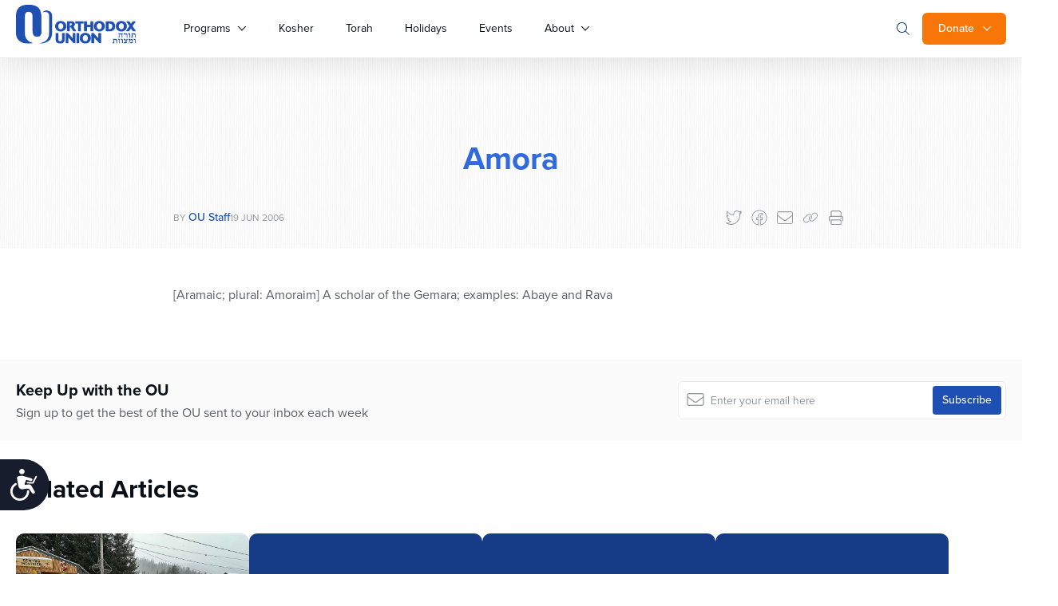

--- FILE ---
content_type: text/html; charset=UTF-8
request_url: https://www.ou.org/judaism-101/glossary/amora/
body_size: 27578
content:
<!doctype html>
<html class="no-js" lang="en-US">
<head>
	<meta charset="utf-8">
	<meta name="viewport" content="width=device-width, initial-scale=1.0">
	<meta name="com.silverpop.brandeddomains" content="www.pages01.net,advocacy.ou.org,israelfreespirit.com,jliconline.org,ncsy.org,njcd.org,ou.org,ouisrael.org,tjj.ncsy.org,www.israelfreespirit.com,www.njcd.org,www.ou.org,www.ouisrael.org" />

	
	<script src="https://cmp.osano.com/AzyvxUSByGm4feKh/e11b76f0-6aac-484b-818d-b5c340a4c876/osano.js"></script>
	<style>.osano-cm-widget { display: none; }</style>
	<script>
	(function(d) {
		var config = {
			kitId: 'mbh6akk',
			scriptTimeout: 3000,
			async: true
		},
		h=d.documentElement,t=setTimeout(function(){h.className=h.className.replace(/\bwf-loading\b/g,"")+" wf-inactive";},config.scriptTimeout),tk=d.createElement("script"),f=false,s=d.getElementsByTagName("script")[0],a;h.className+=" wf-loading";tk.src='https://use.typekit.net/'+config.kitId+'.js';tk.async=true;tk.onload=tk.onreadystatechange=function(){a=this.readyState;if(f||a&&a!="complete"&&a!="loaded")return;f=true;clearTimeout(t);try{Typekit.load(config)}catch(e){}};s.parentNode.insertBefore(tk,s)
	})(document);
	</script>



	<script src="https://www.sc.pages01.net/lp/static/js/iMAWebCookie.js?f8af068-1303250869e-a7548a3fbbe3d9f8bac3b3472c6792ee&h=www.pages01.net" type="text/javascript"></script>

	  	<!-- Google Tag Manager -->
			<script>(function(w,d,s,l,i){w[l]=w[l]||[];w[l].push({'gtm.start':
new Date().getTime(),event:'gtm.js'});var f=d.getElementsByTagName(s)[0],
j=d.createElement(s),dl=l!='dataLayer'?'&l='+l:'';j.async=true;j.src=
'https://www.googletagmanager.com/gtm.js?id='+i+dl;f.parentNode.insertBefore(j,f);
})(window,document,'script','dataLayer','GTM-5V9F34');</script>
	<!-- End Google Tag Manager -->
	<link rel='stylesheet' id='tribe-events-views-v2-bootstrap-datepicker-styles-css' href='https://www.ou.org/content/plugins/the-events-calendar/vendor/bootstrap-datepicker/css/bootstrap-datepicker.standalone.min.css?ver=6.15.13.1' type='text/css' media='all' />
<link rel='stylesheet' id='tec-variables-skeleton-css' href='https://www.ou.org/content/plugins/the-events-calendar/common/build/css/variables-skeleton.css?ver=6.10.1' type='text/css' media='all' />
<link rel='stylesheet' id='tribe-common-skeleton-style-css' href='https://www.ou.org/content/plugins/the-events-calendar/common/build/css/common-skeleton.css?ver=6.10.1' type='text/css' media='all' />
<link rel='stylesheet' id='tribe-tooltipster-css-css' href='https://www.ou.org/content/plugins/the-events-calendar/common/vendor/tooltipster/tooltipster.bundle.min.css?ver=6.10.1' type='text/css' media='all' />
<link rel='stylesheet' id='tribe-events-views-v2-skeleton-css' href='https://www.ou.org/content/plugins/the-events-calendar/build/css/views-skeleton.css?ver=6.15.13.1' type='text/css' media='all' />
<link rel='stylesheet' id='tec-variables-full-css' href='https://www.ou.org/content/plugins/the-events-calendar/common/build/css/variables-full.css?ver=6.10.1' type='text/css' media='all' />
<link rel='stylesheet' id='tribe-common-full-style-css' href='https://www.ou.org/content/plugins/the-events-calendar/common/build/css/common-full.css?ver=6.10.1' type='text/css' media='all' />
<link rel='stylesheet' id='tribe-events-views-v2-full-css' href='https://www.ou.org/content/plugins/the-events-calendar/build/css/views-full.css?ver=6.15.13.1' type='text/css' media='all' />
<link rel='stylesheet' id='tribe-events-views-v2-print-css' href='https://www.ou.org/content/plugins/the-events-calendar/build/css/views-print.css?ver=6.15.13.1' type='text/css' media='print' />
<meta name='robots' content='index, follow, max-image-preview:large, max-snippet:-1, max-video-preview:-1' />

	<!-- This site is optimized with the Yoast SEO plugin v24.9 - https://yoast.com/wordpress/plugins/seo/ -->
	<title>Amora - Orthodox Union</title>
	<link rel="canonical" href="http://www.ou.org/judaism-101/glossary/amora/" />
	<meta property="og:locale" content="en_US" />
	<meta property="og:type" content="article" />
	<meta property="og:title" content="Amora - Orthodox Union" />
	<meta property="og:description" content="[Aramaic; plural: Amoraim] A scholar of the Gemara; examples: Abaye and Rava" />
	<meta property="og:url" content="http://www.ou.org/judaism-101/glossary/amora/" />
	<meta property="og:site_name" content="Orthodox Union" />
	<meta property="article:publisher" content="https://www.facebook.com/OrthodoxUnion" />
	<script type="application/ld+json" class="yoast-schema-graph">{"@context":"https://schema.org","@graph":[{"@type":"WebPage","@id":"http://www.ou.org/judaism-101/glossary/amora/","url":"http://www.ou.org/judaism-101/glossary/amora/","name":"Amora - Orthodox Union","isPartOf":{"@id":"https://www.ou.org/#website"},"datePublished":"2006-06-19T23:37:00+00:00","breadcrumb":{"@id":"http://www.ou.org/judaism-101/glossary/amora/#breadcrumb"},"inLanguage":"en-US","potentialAction":[{"@type":"ReadAction","target":["http://www.ou.org/judaism-101/glossary/amora/"]}]},{"@type":"BreadcrumbList","@id":"http://www.ou.org/judaism-101/glossary/amora/#breadcrumb","itemListElement":[{"@type":"ListItem","position":1,"name":"Home","item":"https://www.ou.org/"},{"@type":"ListItem","position":2,"name":"Post","item":"https://www.ou.org/judaism-101/"},{"@type":"ListItem","position":3,"name":"Amora"}]},{"@type":"WebSite","@id":"https://www.ou.org/#website","url":"https://www.ou.org/","name":"Orthodox Union","description":"","potentialAction":[{"@type":"SearchAction","target":{"@type":"EntryPoint","urlTemplate":"https://www.ou.org/?s={search_term_string}"},"query-input":{"@type":"PropertyValueSpecification","valueRequired":true,"valueName":"search_term_string"}}],"inLanguage":"en-US"}]}</script>
	<!-- / Yoast SEO plugin. -->


<link rel='dns-prefetch' href='//www.ou.org' />
<link rel='dns-prefetch' href='//content.jwplatform.com' />
<link rel='dns-prefetch' href='//res.cloudinary.com' />
<link rel='dns-prefetch' href='//dh6eybvt3x4p0.cloudfront.net' />
<link rel='preconnect' href='https://res.cloudinary.com' />
<link rel="alternate" title="oEmbed (JSON)" type="application/json+oembed" href="https://www.ou.org/wp-json/oembed/1.0/embed?url=http%3A%2F%2Fwww.ou.org%2Fjudaism-101%2Fglossary%2Famora" />
<link rel="alternate" title="oEmbed (XML)" type="text/xml+oembed" href="https://www.ou.org/wp-json/oembed/1.0/embed?url=http%3A%2F%2Fwww.ou.org%2Fjudaism-101%2Fglossary%2Famora&#038;format=xml" />
<style id='wp-img-auto-sizes-contain-inline-css' type='text/css'>
img:is([sizes=auto i],[sizes^="auto," i]){contain-intrinsic-size:3000px 1500px}
/*# sourceURL=wp-img-auto-sizes-contain-inline-css */
</style>
<link rel='stylesheet' id='tribe-events-pro-mini-calendar-block-styles-css' href='https://www.ou.org/content/plugins/events-calendar-pro/build/css/tribe-events-pro-mini-calendar-block.css?ver=7.7.11' type='text/css' media='all' />
<style id='wp-emoji-styles-inline-css' type='text/css'>

	img.wp-smiley, img.emoji {
		display: inline !important;
		border: none !important;
		box-shadow: none !important;
		height: 1em !important;
		width: 1em !important;
		margin: 0 0.07em !important;
		vertical-align: -0.1em !important;
		background: none !important;
		padding: 0 !important;
	}
/*# sourceURL=wp-emoji-styles-inline-css */
</style>
<link rel='stylesheet' id='wp-block-library-css' href='https://www.ou.org/wp-includes/css/dist/block-library/style.min.css?ver=6334f6d3270c119bcd58397048a8b4c6' type='text/css' media='all' />
<style id='wp-block-library-inline-css' type='text/css'>
/*wp_block_styles_on_demand_placeholder:6970d02ce3c1d*/
/*# sourceURL=wp-block-library-inline-css */
</style>
<style id='classic-theme-styles-inline-css' type='text/css'>
/*! This file is auto-generated */
.wp-block-button__link{color:#fff;background-color:#32373c;border-radius:9999px;box-shadow:none;text-decoration:none;padding:calc(.667em + 2px) calc(1.333em + 2px);font-size:1.125em}.wp-block-file__button{background:#32373c;color:#fff;text-decoration:none}
/*# sourceURL=/wp-includes/css/classic-themes.min.css */
</style>
<link rel='stylesheet' id='OUCss-css' href='https://www.ou.org/content/themes/oudev23/assets/dist/css/style.css?ver=1768942181' type='text/css' media='all' />
<script type="text/javascript">
/* <![CDATA[ */
var CLDLB = {"image_delivery":"on","image_optimization":"on","image_format":"auto","image_quality":"auto","image_freeform":"","svg_support":"off","crop_sizes":"","image_preview":"https:\/\/res.cloudinary.com\/demo\/image\/upload\/w_600\/sample.jpg","video_delivery":"on","video_player":"wp","video_controls":"on","video_loop":"off","video_autoplay_mode":"off","video_optimization":"on","video_format":"auto","video_quality":"auto","video_freeform":"","video_preview":"","use_lazy_load":"on","lazy_threshold":"100px","lazy_custom_color":"rgba(153,153,153,0.5)","lazy_animate":"on","lazy_placeholder":"blur","dpr":"2X","lazyload_preview":"https:\/\/res.cloudinary.com\/demo\/image\/upload\/w_600\/sample.jpg","enable_breakpoints":"on","pixel_step":200,"breakpoints":"","max_width":2048,"min_width":200,"breakpoints_preview":"https:\/\/res.cloudinary.com\/demo\/image\/upload\/w_600\/sample.jpg","adaptive_streaming":"off","adaptive_streaming_mode":"mpd","overlay":"off","placeholder":"e_blur:2000,q_1,f_auto","base_url":"https:\/\/res.cloudinary.com\/ouwp"};!function(){const e={deviceDensity:window.devicePixelRatio?window.devicePixelRatio:"auto",density:null,config:CLDLB||{},lazyThreshold:0,enabled:!1,sizeBands:[],iObserver:null,pObserver:null,rObserver:null,aboveFold:!0,minPlaceholderThreshold:500,bind(e){e.CLDbound=!0,this.enabled||this._init();const t=e.dataset.size.split(" ");e.originalWidth=t[0],e.originalHeight=t[1],this.pObserver?(this.aboveFold&&this.inInitialView(e)?this.buildImage(e):(this.pObserver.observe(e),this.iObserver.observe(e)),e.addEventListener("error",(t=>{e.srcset="",e.src='data:image/svg+xml;utf8,<svg xmlns="http://www.w3.org/2000/svg"><rect width="100%" height="100%" fill="rgba(0,0,0,0.1)"/><text x="50%" y="50%" fill="red" text-anchor="middle" dominant-baseline="middle">%26%23x26A0%3B︎</text></svg>',this.rObserver.unobserve(e)}))):this.setupFallback(e)},buildImage(e){e.dataset.srcset?(e.cld_loaded=!0,e.srcset=e.dataset.srcset):(e.src=this.getSizeURL(e),e.dataset.responsive&&this.rObserver.observe(e))},inInitialView(e){const t=e.getBoundingClientRect();return this.aboveFold=t.top<window.innerHeight+this.lazyThreshold,this.aboveFold},setupFallback(e){const t=[];this.sizeBands.forEach((i=>{if(i<=e.originalWidth){let s=this.getSizeURL(e,i,!0)+` ${i}w`;-1===t.indexOf(s)&&t.push(s)}})),e.srcset=t.join(","),e.sizes=`(max-width: ${e.originalWidth}px) 100vw, ${e.originalWidth}px`},_init(){this.enabled=!0,this._calcThreshold(),this._getDensity();let e=parseInt(this.config.max_width);const t=parseInt(this.config.min_width),i=parseInt(this.config.pixel_step);for(;e-i>=t;)e-=i,this.sizeBands.push(e);"undefined"!=typeof IntersectionObserver&&this._setupObservers(),this.enabled=!0},_setupObservers(){const e={rootMargin:this.lazyThreshold+"px 0px "+this.lazyThreshold+"px 0px"},t=this.minPlaceholderThreshold<2*this.lazyThreshold?2*this.lazyThreshold:this.minPlaceholderThreshold,i={rootMargin:t+"px 0px "+t+"px 0px"};this.rObserver=new ResizeObserver(((e,t)=>{e.forEach((e=>{e.target.cld_loaded&&e.contentRect.width>=e.target.cld_loaded&&(e.target.src=this.getSizeURL(e.target))}))})),this.iObserver=new IntersectionObserver(((e,t)=>{e.forEach((e=>{e.isIntersecting&&(this.buildImage(e.target),t.unobserve(e.target),this.pObserver.unobserve(e.target))}))}),e),this.pObserver=new IntersectionObserver(((e,t)=>{e.forEach((e=>{e.isIntersecting&&(e.target.src=this.getPlaceholderURL(e.target),t.unobserve(e.target))}))}),i)},_calcThreshold(){const e=this.config.lazy_threshold.replace(/[^0-9]/g,"");let t=0;switch(this.config.lazy_threshold.replace(/[0-9]/g,"").toLowerCase()){case"em":t=parseFloat(getComputedStyle(document.body).fontSize)*e;break;case"rem":t=parseFloat(getComputedStyle(document.documentElement).fontSize)*e;break;case"vh":t=window.innerHeight/e*100;break;default:t=e}this.lazyThreshold=parseInt(t,10)},_getDensity(){let e=this.config.dpr?this.config.dpr.replace("X",""):"off";if("off"===e)return this.density=1,1;let t=this.deviceDensity;"max"!==e&&"auto"!==t&&(e=parseFloat(e),t=t>Math.ceil(e)?e:t),this.density=t},scaleWidth(e,t,i){const s=parseInt(this.config.max_width),r=Math.round(s/i);if(!t){t=e.width;let a=Math.round(t/i);for(;-1===this.sizeBands.indexOf(t)&&a<r&&t<s;)t++,a=Math.round(t/i)}return t>s&&(t=s),e.originalWidth<t&&(t=e.originalWidth),t},scaleSize(e,t,i){const s=e.dataset.crop?parseFloat(e.dataset.crop):(e.originalWidth/e.originalHeight).toFixed(2),r=this.scaleWidth(e,t,s),a=Math.round(r/s),o=[];return e.dataset.transformationCrop?o.push(e.dataset.transformationCrop):e.dataset.crop||(o.push(e.dataset.crop?"c_fill":"c_scale"),e.dataset.crop&&o.push("g_auto")),o.push("w_"+r),o.push("h_"+a),i&&1!==this.density&&o.push("dpr_"+this.density),e.cld_loaded=r,{transformation:o.join(","),nameExtension:r+"x"+a}},getDeliveryMethod:e=>e.dataset.seo&&"upload"===e.dataset.delivery?"images":"image/"+e.dataset.delivery,getSizeURL(e,t){const i=this.scaleSize(e,t,!0);return[this.config.base_url,this.getDeliveryMethod(e),"upload"===e.dataset.delivery?i.transformation:"",e.dataset.transformations,"v"+e.dataset.version,e.dataset.publicId+"?_i=AA"].filter(this.empty).join("/")},getPlaceholderURL(e){e.cld_placehold=!0;const t=this.scaleSize(e,null,!1);return[this.config.base_url,this.getDeliveryMethod(e),t.transformation,this.config.placeholder,e.dataset.publicId].filter(this.empty).join("/")},empty:e=>void 0!==e&&0!==e.length};window.CLDBind=t=>{t.CLDbound||e.bind(t)},window.initFallback=()=>{[...document.querySelectorAll('img[data-cloudinary="lazy"]')].forEach((e=>{CLDBind(e)}))},window.addEventListener("load",(()=>{initFallback()})),document.querySelector('script[src*="?cloudinary_lazy_load_loader"]')&&initFallback()}();
/* ]]> */
</script>
<script type="text/javascript" src="https://www.ou.org/content/plugins/wp-sentry-integration/public/wp-sentry-browser.tracing.replay.min.js?ver=8.10.0" id="wp-sentry-browser-bundle-js"></script>
<script type="text/javascript" id="wp-sentry-browser-js-extra">
/* <![CDATA[ */
var wp_sentry = {"wpBrowserTracingOptions":{},"tracesSampleRate":"0.3","wpSessionReplayOptions":{},"replaysSessionSampleRate":"0.1","replaysOnErrorSampleRate":"1","environment":"production","release":"1.0","context":{"tags":{"wordpress":"6.9","language":"en-US"}},"dsn":"https://17f28897595a42b3ad41dfcaffde751f@sentry.oustatic.com/80"};
//# sourceURL=wp-sentry-browser-js-extra
/* ]]> */
</script>
<script type="text/javascript" src="https://www.ou.org/content/plugins/wp-sentry-integration/public/wp-sentry-init.js?ver=8.10.0" id="wp-sentry-browser-js"></script>
<script type="text/javascript" id="jquery-core-js-extra">
/* <![CDATA[ */
var load_more_params = {"ajaxurl":"https://www.ou.org/wp-admin/admin-ajax.php","posts_per_page":"12"};
//# sourceURL=jquery-core-js-extra
/* ]]> */
</script>
<script type="text/javascript" src="https://www.ou.org/wp-includes/js/jquery/jquery.min.js?ver=3.7.1" id="jquery-core-js"></script>
<script type="text/javascript" src="https://www.ou.org/wp-includes/js/jquery/jquery-migrate.min.js?ver=3.4.1" id="jquery-migrate-js"></script>
<script type="text/javascript" src="https://www.ou.org/content/plugins/the-events-calendar/common/build/js/tribe-common.js?ver=9c44e11f3503a33e9540" id="tribe-common-js"></script>
<script type="text/javascript" src="https://www.ou.org/content/plugins/the-events-calendar/build/js/views/breakpoints.js?ver=4208de2df2852e0b91ec" id="tribe-events-views-v2-breakpoints-js"></script>
<link rel="https://api.w.org/" href="https://www.ou.org/wp-json/" /><meta name="tec-api-version" content="v1"><meta name="tec-api-origin" content="https://www.ou.org"><link rel="alternate" href="https://www.ou.org/wp-json/tribe/events/v1/" />
			<link rel="alternate" type="application/rss+xml" title="Orthodox Union Feed" href="https://www.ou.org/feed/">
	
</head>

<body class="wp-singular judaism-101-template-default single single-judaism-101 postid-29052 wp-theme-oudev23 amora tribe-no-js" itemscope itemtype="http://schema.org/WebPage">
	<!-- Google Tag Manager (noscript) -->
	<noscript><iframe src="https://www.googletagmanager.com/ns.html?id=GTM-5V9F34"
height="0" width="0" style="display:none;visibility:hidden"></iframe></noscript>
<!-- End Google Tag Manager (noscript) -->

<!-- Google Tag Manager Second container-->
<script>(function(w,d,s,l,i){w[l]=w[l]||[];w[l].push({'gtm.start':
new Date().getTime(),event:'gtm.js'});var f=d.getElementsByTagName(s)[0],
j=d.createElement(s),dl=l!='dataLayer'?'&l='+l:'';j.async=true;j.src=
'https://www.googletagmanager.com/gtm.js?id='+i+dl;f.parentNode.insertBefore(j,f);
})(window,document,'script','dataLayer','GTM-KRSJ6WW');</script>

<noscript><iframe src="https://www.googletagmanager.com/ns.html?id=GTM-KRSJ6WW"
height="0" width="0" style="display:none;visibility:hidden"></iframe></noscript>
<!-- End Google Tag Manager (noscript) --><script>
    !function(f,b,e,v,n,t,s){if(f.fbq)return;n=f.fbq=function(){n.callMethod?
n.callMethod.apply(n,arguments):n.queue.push(arguments)};if(!f._fbq)f._fbq=n;
n.push=n;n.loaded=!0;n.version='2.0';n.queue=[];t=b.createElement(e);t.async=!0;
    t.src=v;s=b.getElementsByTagName(e)[0];s.parentNode.insertBefore(t,s)}(window,
document,'script','//connect.facebook.net/en_US/fbevents.js');
    fbq('init', '454549404737438');
    fbq('init', '501924387217987');
    fbq('track', 'PageView'); //tracks a PageView to both initialized pixels
</script>
<noscript>
    <img height="1" width="1" style="display:none" src="https://www.facebook.com/tr?id=454549404737438&ev=PageView&noscript=1" />
    <img height="1" width="1" style="display:none" src="https://www.facebook.com/tr?id=501924387217987&ev=PageView&noscript=1" />
</noscript>


<header id="site-header" class="">
	<div class="container">
		<nav id="main-nav" class="menu__listing">
			<a href="/" class="logo">
				<img src="https://res.cloudinary.com/orthodox-union/image/upload/c_scale,f_auto,q_auto/v1689486874/OURedesign/logos/ou-logo-site-small.png" alt="OU Logo" />
			</a>
			<input type="checkbox" class="menu__checkbox"  name="menuToggle" id="menuToggle"/>
			<div class="handler">
				<span></span>
				<span></span>
				<span></span>
			</div>
						<div class="header__main__mid">
	<div class="header__donate__link">
				<input type="checkbox">

										<a href="/donate" class="btn btn--orange btn--donate">Donate</a>
				<b class="caret"></b>
						<ul class="header__donate__dropdown">
							<li>
								<a href="/giving/"> Donate Now</a>
							</li>
							<li>
								<a href="http://ou.org/membership">Become a Member</a>
							</li>
							<li>
								<a href="https://ou.planmylegacy.org/">Planned Giving</a>
							</li>
							<li>
								<a href="https://www.ou.org/morewaystogive/">More Ways to Give</a>
							</li>
						</ul>
								</div>				
			<form action="https://www.ou.org/" role="search" novalidate="novalidate" class="header__search__form">
								<div class="header__search__col">
				<div class="header__search__reset search__event"><svg width="30" height="28" viewBox="0 0 30 28" fill="none" xmlns="http://www.w3.org/2000/svg"><path d="M10 9L19.9998 18.9998" stroke="#1E50B4" stroke-width="1.3" stroke-linecap="round" stroke-linejoin="round"/><path d="M10 19L19.9998 9.00017" stroke="#1E50B4" stroke-width="1.3" stroke-linecap="round" stroke-linejoin="round"/></svg></div>
				<input type="search" autocorrect="off" autocapitalize="off" autocomplete="off" spellcheck="false" required="required" maxlength="20"  aria-label="Search" placeholder="Search ..." autofocus="autofocus" class="header__search__input ep-autosuggest" @keyup.enter="submit" name="s" id="s">
				</div>
				<div class="header__search__submit search__event"><svg width="20" height="20" viewBox="0 0 20 20" fill="none" xmlns="http://www.w3.org/2000/svg"><path d="M17.8526 17.1469L13.4308 12.725C14.4058 11.5875 14.9714 10.1156 14.9714 8.5C14.9714 4.90937 12.0611 2 8.47139 2C4.88171 2 1.99951 4.91031 1.99951 8.5C1.99951 12.0897 4.90952 15 8.47139 15C10.0864 15 11.5605 14.4075 12.6964 13.4328L17.1183 17.8547C17.2433 17.95 17.3714 18 17.4995 18C17.6276 18 17.7554 17.9512 17.853 17.8535C18.0495 17.6594 18.0495 17.3406 17.8526 17.1469ZM8.49952 14C5.44014 14 2.99952 11.5312 2.99952 8.5C2.99952 5.46875 5.44014 3 8.49952 3C11.5589 3 13.9995 5.44062 13.9995 8.5C13.9995 11.5594 11.5308 14 8.49952 14Z" fill="white"/></svg>
				</div>

				</form>
			<ul>
			<li class="menu__dropdown">
					<input type="checkbox"><a href="https://ou.org/programs" class="dropdown-toggle" data-toggle="dropdown">Programs</a><b class="caret"></b>
				<ul class="section--flex" role="menu">


					<li id="menu-item-44262" class="menu-item menu-item-type-custom menu-item-object-custom menu-item-44262"><a href="https://www.ou.org/community/">Community Engagement</a></li>
<li id="menu-item-29975" class="menu-item menu-item-type-custom menu-item-object-custom menu-item-29975"><a href="https://alldaf.org/">Daf Yomi</a></li>
<li id="menu-item-44339" class="menu-item menu-item-type-custom menu-item-object-custom menu-item-44339"><a href="https://www.ou.org/accelerator/">Impact Accelerator</a></li>
<li id="menu-item-40341" class="menu-item menu-item-type-custom menu-item-object-custom menu-item-40341"><a href="https://israelfreespirit.com/">Israel Free Spirit</a></li>
<li id="menu-item-28412" class="menu-item menu-item-type-custom menu-item-object-custom menu-item-28412"><a href="https://jewishaction.com/">Jewish Action Magazine</a></li>
<li id="menu-item-28402" class="menu-item menu-item-type-custom menu-item-object-custom menu-item-28402"><a href="https://oujlic.org">JLIC/College Campus</a></li>
<li id="menu-item-44261" class="menu-item menu-item-type-custom menu-item-object-custom menu-item-44261"><a href="https://oukosher.org/">Kosher</a></li>
<li id="menu-item-28405" class="menu-item menu-item-type-custom menu-item-object-custom menu-item-28405"><a href="https://alumni.ncsy.org/">NCSY Alumni</a></li>
<li id="menu-item-28401" class="menu-item menu-item-type-custom menu-item-object-custom menu-item-28401"><a href="https://ncsy.org/">NCSY/Teens</a></li>
<li id="menu-item-28410" class="menu-item menu-item-type-custom menu-item-object-custom menu-item-28410"><a href="https://www.yachad.org/">Yachad</a></li>
<li id="menu-item-28403" class="menu-item menu-item-type-custom menu-item-object-custom menu-item-28403"><a href="https://advocacy.ou.org/">OU Advocacy</a></li>
<li id="menu-item-28404" class="menu-item menu-item-type-custom menu-item-object-custom menu-item-28404"><a href="https://ouisrael.org">OU Israel</a></li>
<li id="menu-item-28406" class="menu-item menu-item-type-custom menu-item-object-custom menu-item-28406"><a href="http://oupress.org">OU Press</a></li>
<li id="menu-item-45245" class="menu-item menu-item-type-custom menu-item-object-custom menu-item-45245"><a href="https://ouresearch.org/">OU Research</a></li>
<li id="menu-item-44264" class="menu-item menu-item-type-custom menu-item-object-custom menu-item-44264"><a href="https://outorah.org/">OU Torah</a></li>
<li id="menu-item-28407" class="menu-item menu-item-type-custom menu-item-object-custom menu-item-28407"><a href="https://ouservices.org/">Synagogue Initiatives</a></li>
<li id="menu-item-44338" class="menu-item menu-item-type-custom menu-item-object-custom menu-item-44338"><a href="https://teachcoalition.org/">Teach Coalition</a></li>
<li id="menu-item-44337" class="menu-item menu-item-type-custom menu-item-object-custom menu-item-44337"><a href="https://www.ouwomen.org/">Women&#8217;s Initiative</a></li>
<li id="menu-item-61424" class="menu-item menu-item-type-post_type menu-item-object-page menu-item-61424"><a href="https://www.ou.org/spirit/">The SPIRIT Initiative</a></li>
				</ul>
			</li>
				<li ><a href="http://oukosher.org/" class="kosher-link">
					Kosher</a></li>
				<li><a href="https://outorah.org/">Torah</a></li>
				<li ><a href="/holidays/" >Holidays</a></li>
				<li ><a href="/events/" >Events</a></li>
				<!-- <li ><a href="/life/" >Life</a></li> -->
				<li class="menu__dropdown">
					<input type="checkbox">
					<a href="#" class="dropdown-toggle" data-toggle="dropdown">About</a>
					<b class="caret"></b>
					<ul class="menu__dropdown-menu" role="menu">
					<li><a href="https://www.ou.org/author/rabbihauer/">EVP Rabbi Moshe Hauer</a>
					</li>
					<li><a href="https://www.ou.org/author/rabbidrjoshjoseph/">EVP/COO Rabbi Dr. Josh Joseph</a>
					</li>
					<li><a href="/programs">See the latest Impact Report</a>
					</li>
					</ul>
				</li>
				<li class="visible-xs"><a href="/calendar/">Jewish Calendar</a></li>
				<li class="visible-xs"><a href="/careers/">Careers</a></li>
				<li class="visible-xs"><a href="/communities/">Community Finder</a></li>
				<li class="visible-xs"><a href="/synagogue-finder/">Synagogue Finder</a></li>
				<li class="visible-xs visible-xs--last"><a href="/contact/">Contact</a></li>
				<li class="menu__dropdown menu__dropdown--desktop">
					
				 <input type="checkbox">
					<a href="/giving/" href="#" class="donate dropdown-toggle" data-toggle="dropdown">Donate</a>
					<b class="caret caret--donate"></b>
					<ul class="menu__dropdown-menu" role="menu">
					<li>
								<a href="/giving/"> Donate Now</a>
							</li>
							<li>
								<a href="http://ou.org/membership">Become a Member</a>
							</li>
							<li>
								<a href="https://ou.planmylegacy.org/">Planned Giving</a>
							</li>
							<li>
								<a href="https://www.ou.org/morewaystogive/">More Ways to Give</a>
							</li>
					</ul>
				</li>


				<li class="menu__dropdown menu__dropdown--mobile">
					<a href="/giving/" href="#" class="donate dropdown-toggle" data-toggle="dropdown">Support Us</a>
					<ul id="mobileSupport" role="menu">
					<li>
								<a href="/giving/"> Donate Now</a>
							</li>
							<li>
								<a href="http://ou.org/membership">Become a Member</a>
							</li>
							<li>
								<a href="https://ou.planmylegacy.org/">Planned Giving</a>
							</li>
							<li>
								<a href="https://www.ou.org/morewaystogive/">More Ways to Give</a>
							</li>
					</ul>
				</li>
				<li class="menu__list__close"><div class="mobile__menu__closed">
					<span><svg xmlns="http://www.w3.org/2000/svg" width="26" height="2" viewBox="0 0 26 2" fill="none"> <path d="M26 1C26 1.55 25.55 2 25 2H1C0.44725 2 0 1.55313 0 1.00063C0 0.450001 0.4475 0 1 0H25C25.55 0 26 0.45 26 1Z" fill="#1E50B4"/> </svg></span>
			</div></li>
				
				</ul>
			


			

				</div>

					</nav>
	</div>
</header>

<script>
	jQuery(document).ready(function($){
    $('.search__event').on('click',function(e){
        var searchForm = $('form.header__search__form');

        // If form is already open, submit the form
        if (searchForm.hasClass('open') && $(this).hasClass('header__search__submit')) {
            searchForm.submit();
        } else {
            // Otherwise toggle open class
            searchForm.toggleClass('open');
            $('#s').focus();
        }

		// Sync the mid container open state
		var $mid = $('.header__main__mid');
		if (searchForm.hasClass('open')) {
			$mid.addClass('open');
		} else {
			$mid.removeClass('open');
		}
    });

	// Handle mobile menu close: uncheck the menu toggle checkbox and add closed class
	$('.mobile__menu__closed').on('click', function(){
		var $toggle = $('#menuToggle');
		$toggle.prop('checked', false).trigger('change');
	});

	// When the menu checkbox changes, toggle a class on the nav for styling/state
	$('#menuToggle').on('change', function(){
		var $nav = $('#main-nav');
		var $searchForm = $('form.header__search__form');
		if (this.checked) {
			$nav.removeClass('mobile__menu__closed');
			// Close search form if open when menu opens
			if ($searchForm.hasClass('open')) {
				$searchForm.removeClass('open');
				$('#s').blur();
			}
		} else {
			$nav.addClass('mobile__menu__closed');
		}
	}).trigger('change'); // initialize state on load

	// Ensure only one top-level dropdown stays open at a time
	$('#main-nav').on('change', 'li.menu__dropdown > input[type="checkbox"]', function(){
		if (this.checked) {
			// Uncheck all other dropdown toggles
			$('#main-nav li.menu__dropdown > input[type="checkbox"]').not(this).prop('checked', false);
		}
	});
});

(function() {
    var initFadeScrollIntervalId;
    var fadeScrollInitiated;

    // Get everything started.
    function initFadeInOnScroll() {
        var targetedElements = document.querySelectorAll('.fadeInOnScroll');
        if (1 > targetedElements.length || fadeScrollInitiated) {
            return;
        }

        fadeScrollInitiated = true;
        if (initFadeScrollIntervalId)
            clearInterval(initFadeScrollIntervalId);

        preventAnimationOfVisibleElements();

        window.onscroll = onScroll;
    }

    // Get array of target elements that are currently on-screen.
    function getVisibleTargets() {
        var i;
        var visibleTargets = [];
        var targetedElements = document.querySelectorAll('.fadeInOnScroll');
        for (i = 0; i < targetedElements.length; i++) {
            if (!isElementVisible(targetedElements[i])) {
                continue;
            }
            visibleTargets.push(targetedElements[i]);
        }
        return visibleTargets;
    }

    // Makes sure any elements currently on screen never animate.
    function preventAnimationOfVisibleElements() {
        getVisibleTargets().forEach(function(element) {
            element.classList.remove('fadeInOnScroll');
        });
    }

    // Executes on every scroll event.
    function onScroll() {
        getVisibleTargets().forEach(animateElement);
    }

    // Check if element is visible. Returns boolean.
    function isElementVisible(element) {
        var position = element.getBoundingClientRect();
        if (position.bottom < 0) {
            // element is above viewport
            return false;
        }

        if (position.top > parseInt(window.innerHeight)) {
            // element is below viewport
            return false;
        }

        return true;
    }

    // Does the actual animation of the element.
    function animateElement(element) {
        element.classList.remove('fadeInOnScroll');
        element.classList.add('fadeInUp');
    }

    document.addEventListener('DOMContentLoaded', initFadeInOnScroll);
    initFadeScrollIntervalId = setInterval(initFadeInOnScroll, 100);
}());
</script>
    <header class="single__header">
      <div class="container">

  <div class="single__header__wrapper">
      <h1 id="firstWord">Amora      </h1>
			        
        <div class="single__details">
            <div class="single__details__left">
            <div class="single__details__add">
              <div class="single__details__author">
															BY <a href="https://www.ou.org/author/ou_staffou-org/" title="Posts by OU Staff" rel="author">OU Staff</a>                        </div>
              <div class="single__details__date">
              19 Jun 2006              </div>
              </div>


							
            </div>
            <div class="single__details__right">
            
<div class="sharing__socials">










		<!-- PDF -->
		

	<!-- Sharingbutton Twitter -->
	<a class="sharing__social__link" href="https://twitter.com/intent/tweet/?text=Amora&amp;url=http://www.ou.org/judaism-101/glossary/amora" target="_blank" rel="noopener noreferrer" aria-label="Twitter">
<svg width="20" height="20" viewBox="0 0 20 20" fill="none" xmlns="http://www.w3.org/2000/svg">
<path d="M13.7052 1C11.3165 1 9.36758 3.13087 9.36758 5.75624C9.36758 5.91808 9.40756 6.07093 9.41755 6.22378C6.45916 5.91808 3.85057 4.35365 2.07154 1.96204C1.99158 1.84515 1.86165 1.78222 1.72173 1.8002C1.5918 1.80919 1.47186 1.89011 1.4019 2.02498C1.0321 2.72627 0.812219 3.53546 0.812219 4.40759C0.812219 5.45954 1.15203 6.42158 1.68175 7.21279C1.5818 7.15884 1.46187 7.13187 1.37192 7.07792C1.25198 7.00599 1.10206 7.00599 0.982126 7.08691C0.862191 7.16783 0.792229 7.31169 0.782235 7.46454V7.51848C0.782235 9.13686 1.54182 10.5305 2.67121 11.3936C2.66122 11.3936 2.65122 11.3936 2.63123 11.3936C2.49131 11.3666 2.35138 11.4206 2.26143 11.5375C2.17148 11.6543 2.1415 11.8072 2.18148 11.96C2.63123 13.4795 3.77062 14.6484 5.17985 15.0709C4.06046 15.8082 2.75117 16.2308 1.34193 16.2308C1.04209 16.2308 0.742256 16.2128 0.452414 16.1768C0.262516 16.1498 0.082614 16.2667 0.0226465 16.4645C-0.037321 16.6623 0.0226465 16.8781 0.192554 16.986C1.99158 18.2537 4.13042 19 6.43917 19C10.1671 19 13.0956 17.2917 15.0545 14.8462C17.0134 12.4006 18.0429 9.23576 18.0429 6.26873C18.0429 6.14286 18.0429 6.02597 18.0329 5.9001C18.7625 5.28871 19.4221 4.56044 19.9319 3.72428C20.0318 3.56244 20.0218 3.34665 19.9019 3.19381C19.7819 3.04096 19.592 2.996 19.4321 3.07692C19.2222 3.17582 18.9824 3.18482 18.7725 3.26573C19.0523 2.85215 19.3022 2.4026 19.4421 1.8991C19.4921 1.72827 19.4421 1.53946 19.3122 1.42258C19.1823 1.31469 19.0024 1.2967 18.8624 1.3956C18.1828 1.83616 17.4232 2.15085 16.6236 2.33966C15.8541 1.54845 14.8346 1.00899 13.6852 1.00899L13.7052 1ZM13.6153 2.08791C14.6047 2.08791 15.5043 2.55544 16.1339 3.28372C16.2239 3.39161 16.3638 3.43656 16.4937 3.4006C17.0034 3.29271 17.4832 3.13087 17.9529 2.92408C17.6831 3.31968 17.3433 3.67033 16.9535 3.92208C16.7736 4.02098 16.6936 4.24575 16.7536 4.44356C16.8135 4.65035 17.0134 4.76723 17.2033 4.72228C17.5931 4.66833 17.9429 4.4975 18.3127 4.38961C17.9829 4.78521 17.6131 5.14486 17.2233 5.45954C17.1134 5.54945 17.0534 5.68432 17.0634 5.83716C17.0634 6.00799 17.0734 6.17882 17.0734 6.35864C17.0734 9.02897 16.1439 11.9241 14.3649 14.1359C12.5858 16.3477 9.97725 17.8941 6.5591 17.8941C5.00994 17.8941 3.54074 17.5165 2.22145 16.8511C3.86057 16.7163 5.37974 16.0779 6.59908 15.026C6.72901 14.9181 6.77898 14.7293 6.72901 14.5584C6.67904 14.3876 6.53911 14.2707 6.36921 14.2707C5.0899 14.2438 4.01049 13.4256 3.44079 12.2747H3.50076C3.88056 12.2747 4.26035 12.2208 4.62015 12.1129C4.79006 12.0589 4.91 11.8881 4.9 11.6903C4.9 11.4925 4.77007 11.3307 4.59017 11.2857C3.20092 10.98 2.17148 9.73926 1.93161 8.2018C2.3214 8.35465 2.72118 8.46254 3.16095 8.48052C3.34085 8.48951 3.50076 8.37263 3.55073 8.18382C3.60071 7.995 3.54074 7.7972 3.39082 7.68931C2.47132 7.01499 1.86165 5.85514 1.86165 4.54246C1.86165 4.05694 1.98158 3.60739 2.1315 3.18482C4.08045 5.53147 6.79897 7.07792 9.87731 7.24875C9.99724 7.24875 10.1172 7.2038 10.1971 7.0959C10.2771 6.997 10.3071 6.85315 10.2771 6.72727C10.2171 6.44855 10.1771 6.16084 10.1771 5.86414C10.1771 3.76923 11.7163 2.08791 13.6153 2.08791Z" fill="#96999C"/>
</svg>


	</a>

  <!-- Sharingbutton Facebook -->
	<a class="sharing__social__link" href="https://facebook.com/sharer/sharer.php?u=http://www.ou.org/judaism-101/glossary/amora" target="_blank" rel="noopener noreferrer" aria-label="Facebook">
	<svg width="22" height="22" viewBox="0 0 22 22" fill="none" xmlns="http://www.w3.org/2000/svg">
<path d="M10.9999 0.453125C5.17349 0.453125 0.439941 5.18668 0.439941 11.0131C0.439941 16.3023 4.34116 20.6795 9.42213 21.4428L9.97338 21.5263V13.205H7.47869V11.5156H9.97338V9.27219C9.97338 7.89071 10.3049 6.98085 10.8537 6.41C11.4025 5.83916 12.2134 5.55125 13.3418 5.55125C14.2441 5.55125 14.5952 5.60592 14.929 5.64687V7.02969H13.7543C13.0878 7.02969 12.541 7.40156 12.2571 7.89688C11.9733 8.39219 11.8849 8.9836 11.8849 9.58625V11.5147H14.824L14.5624 13.2041H11.8849V21.5394L12.4296 21.4653C17.5828 20.7664 21.5599 16.354 21.5599 11.0131C21.5599 5.18668 16.8264 0.453125 10.9999 0.453125ZM10.9999 1.41313C16.3076 1.41313 20.5999 5.7055 20.5999 11.0131C20.5999 15.6834 17.2571 19.5244 12.8449 20.3891V14.1641H15.3856L15.9434 10.5547H12.8449V9.58625C12.8449 9.08826 12.9361 8.64207 13.0896 8.37406C13.2432 8.10606 13.3912 7.98969 13.7543 7.98969H15.889V4.77781L15.4728 4.72156C15.1849 4.68261 14.5276 4.59125 13.3418 4.59125C12.0443 4.59125 10.9306 4.9447 10.1618 5.74438C9.39302 6.54405 9.01338 7.73479 9.01338 9.27219V10.5556H6.51869V14.165H9.01338V20.3591C4.6721 19.4394 1.39994 15.6329 1.39994 11.0131C1.39994 5.7055 5.69231 1.41313 10.9999 1.41313Z" fill="#96999C"/>
</svg>



	</a>

	<!-- Sharingbutton E-Mail -->
	<a class="sharing__social__link" href="mailto:?subject=Amora&amp;body=[Aramaic; plural: Amoraim] A scholar of the Gemara; examples: Abaye and Rava" target="_self" rel="noopener noreferrer" aria-label="E-Mail">
	<svg width="20" height="20" viewBox="0 0 20 20" fill="none" xmlns="http://www.w3.org/2000/svg">
<g clip-path="url(#clip0_1676_8778)">
<path d="M0 4.67C0 3.19 1.12 2 2.5 2H17.5C18.88 2 20 3.19 20 4.67V15.34C20 16.81 18.88 18.01 17.5 18.01H2.5C1.12 18.01 0 16.81 0 15.34V4.67ZM0.86 4.53V6.57L8.85 12.47C9.54 13.01 10.47 13.01 11.16 12.47L19.11 6.56V4.53C19.11 3.76 18.53 3.14 17.81 3.14H2.16C1.48 3.14 0.86 3.76 0.86 4.53ZM0.9 7.81V15.65C0.9 16.44 1.48 17.07 2.2 17.07H17.81C18.53 17.07 19.11 16.43 19.11 15.65V7.81L11.93 13.37C10.78 14.29 9.23 14.29 8.09 13.37L0.9 7.81Z" fill="#96999C"/>
</g>
<defs>
<clipPath id="clip0_1676_8778">
<rect width="20" height="16" fill="white" transform="translate(0 2)"/>
</clipPath>
</defs>
</svg>

	</a>
	<!-- copy link -->
	<a class="sharing__social__link" href="#" target="_self" rel="noopener noreferrer" aria-label="E-Mail" id="copyLink">
	<svg width="24" height="20" viewBox="0 0 24 20" fill="none" xmlns="http://www.w3.org/2000/svg">
<path d="M6.83198 5.62192C8.55816 3.86833 11.4339 3.86833 13.1882 5.62192C14.8582 7.29184 14.9214 9.96372 13.4062 11.7461L13.2199 11.9606C13.016 12.1961 12.6609 12.2208 12.4253 12.0168C12.1933 11.8165 12.1652 11.4614 12.3691 11.2258L12.5589 11.0079C13.7156 9.67192 13.6453 7.66802 12.3937 6.41997C11.0789 5.10161 8.94487 5.10161 7.63003 6.41997L3.24956 10.7969C1.93155 12.1153 1.93155 14.2528 3.24956 15.5711C4.56792 16.8895 6.70542 16.8895 8.02378 15.5711L8.81831 14.7766C9.03628 14.5551 9.39488 14.5551 9.61284 14.7766C9.83433 14.9946 9.83433 15.3497 9.61284 15.5711L8.81831 16.3657C7.0605 18.1235 4.21144 18.1235 2.45398 16.3657C0.696656 14.6079 0.696656 11.7286 2.45398 10.0024L6.83198 5.62192ZM17.1363 14.3829C15.4101 16.1372 12.566 16.1372 10.8117 14.3829C9.14175 12.7129 9.04683 10.0411 10.5621 8.25864L10.78 8.04419C10.9839 7.80864 11.339 7.78403 11.5746 7.98794C11.8066 8.18833 11.8347 8.54341 11.6308 8.77895L11.441 8.99692C10.2843 10.3329 10.3546 12.3368 11.6062 13.5848C12.921 14.9032 15.055 14.9032 16.3699 13.5848L20.7503 9.20786C22.0687 7.8895 22.0687 5.752 20.7503 4.43399C19.432 3.11599 17.2945 3.11599 15.9761 4.43399L15.1816 5.22817C14.9636 5.44966 14.605 5.44966 14.3871 5.22817C14.1656 4.97856 14.1656 4.65513 14.3871 4.43399L15.1816 3.63841C16.9394 1.88095 19.7871 1.88095 21.5449 3.63841C23.3027 5.36528 23.3027 8.24458 21.5449 9.97075L17.1363 14.3829Z" fill="#96999C"/>
</svg>



	</a>
	<!-- print link -->
	<a class="sharing__social__link" href="#" target="_self" rel="noopener noreferrer" aria-label="Print" onclick="window.print()">
	<svg width="20" height="20" viewBox="0 0 20 20" fill="none" xmlns="http://www.w3.org/2000/svg">
<g clip-path="url(#clip0_1676_8687)">
<path d="M15.625 12.25H4.375C3.75379 12.25 3.25 12.7538 3.25 13.375V17.875C3.25 18.4962 3.75379 19 4.375 19H15.625C16.2462 19 16.75 18.4962 16.75 17.875V13.375C16.75 12.7527 16.2473 12.25 15.625 12.25ZM15.625 17.875H4.375V13.375H15.625V17.875ZM16.75 7.75V3.48309C16.75 3.18461 16.6305 2.89844 16.4195 2.6875L15.0614 1.32941C14.8199 1.11848 14.5668 1 14.268 1H5.5C4.25723 1 3.25 2.00723 3.25 3.25V7.75C2.00898 7.75 1 8.75898 1 10V13.9375C1 14.2469 1.25158 14.5 1.5625 14.5C1.87342 14.5 2.125 14.2469 2.125 13.9375V10C2.125 9.37879 2.62879 8.875 3.25 8.875H16.75C17.3712 8.875 17.875 9.37879 17.875 10V13.9375C17.875 14.2484 18.1266 14.5 18.4375 14.5C18.7484 14.5 19 14.2484 19 13.9375V10C19 8.75898 17.991 7.75 16.75 7.75ZM15.625 7.75H4.375V3.25C4.375 2.62879 4.87879 2.125 5.5 2.125H14.268L15.625 3.48309V7.75ZM16.1875 9.71875C15.7217 9.71875 15.3438 10.0963 15.3438 10.5625C15.3438 11.0283 15.7217 11.4062 16.1875 11.4062C16.6533 11.4062 17.0312 11.0283 17.0312 10.5625C17.0312 10.0949 16.6551 9.71875 16.1875 9.71875Z" fill="#96999C"/>
</g>
<defs>
<clipPath id="clip0_1676_8687">
<rect width="18" height="18" fill="white" transform="translate(1 1)"/>
</clipPath>
</defs>
</svg>
	</a>
</div>


<script>
  	jQuery(document).ready(function($) {

var $temp = $("<input>");
var $url = $(location).attr('href');

$('#copyLink').on('click', function() {
  $("body").append($temp);
  $temp.val($url).select();
  document.execCommand("copy");
  $temp.remove();
  $('#copyLink').toggleClass("copied");

});
});

</script>            </div>
      </div>
      </div>
  </div>
</header>
<main class="container single__content">
  <article>
    



<p>[Aramaic; plural: Amoraim] A scholar of the Gemara; examples: Abaye and Rava</p>



    



  </article>
</main>

	
<section class="newsletter__signup">
    <div class="container">
    <div class="newsletter__signup__left">
        <h3>Keep Up with the OU</h3>
        <div class="newsletter__signup__desc">Sign up to get the best of the OU
 sent to your inbox each week</div>
    </div>
    <div class="newsletter__signup__right">
        <!-- email signup here -->
        <acoustic-form-ouhomepage></acoustic-form-ouhomepage>
    </div>
    </div>
</section>
<section class="related__articles container">
  <h2 class="related__articles__header">Related Articles</h2>
  <div class="cardholiday__group cardholiday__group--sm fadeInOnScroll">
    
            	
        <div class="cardholiday__col cardholiday__col--sm">
          <a href="https://www.ou.org/news/ou-relief-mission-brings-joy-and-connection-to-jewish-orphans-in-romania/" class="cardholiday__img" style="background-image:url('https://res.cloudinary.com/ouwp/images/f_auto,q_auto/v1768933057/ouredesign/main/romania-relief-mission1/romania-relief-mission1.jpg?_i=AA');"></a>
          <div class="cardholiday__details">

            
            <a href="https://www.ou.org/news/ou-relief-mission-brings-joy-and-connection-to-jewish-orphans-in-romania/" class="cardholiday__title">Orthodox Union Relief Mission Brings Joy and Connection to Jewish Orphans in Romania</a>
            <div class="cardholiday__author cardholiday__author--long">By
              <span class="cardholiday__author__name">
                                  <a href="https://www.ou.org/author/oustaff-me/" title="Posts by OU Staff" rel="author">OU Staff</a>                              </span>
              <span class="cardholiday__date">
                January 20, 2026              </span>
            </div>
          </div>
        </div>
    
            	
        <div class="cardholiday__col cardholiday__col--sm">
          <a href="https://www.ou.org/news/statement-on-the-fire-at-congregataion-beth-israel-in-jackson-ms/" class="cardholiday__img" style="background-image:url('https://res.cloudinary.com/orthodox-union/image/upload/f_auto,q_auto/v1677426393/OURedesign/logos/largePlaceholder.png');"></a>
          <div class="cardholiday__details">

            
            <a href="https://www.ou.org/news/statement-on-the-fire-at-congregataion-beth-israel-in-jackson-ms/" class="cardholiday__title">Statement on the Fire at Congregation Beth Israel in Jackson, MS</a>
            <div class="cardholiday__author cardholiday__author--long">By
              <span class="cardholiday__author__name">
                                  <a href="https://www.ou.org/author/oustaff-me/" title="Posts by OU Staff" rel="author">OU Staff</a>                              </span>
              <span class="cardholiday__date">
                January 12, 2026              </span>
            </div>
          </div>
        </div>
    
            	
        <div class="cardholiday__col cardholiday__col--sm">
          <a href="https://www.ou.org/news/orthodox-union-mourns-the-passing-of-rabbi-julius-berman-ztl/" class="cardholiday__img" style="background-image:url('https://res.cloudinary.com/orthodox-union/image/upload/f_auto,q_auto/v1677426393/OURedesign/logos/largePlaceholder.png');"></a>
          <div class="cardholiday__details">

            
            <a href="https://www.ou.org/news/orthodox-union-mourns-the-passing-of-rabbi-julius-berman-ztl/" class="cardholiday__title">Orthodox Union Mourns the Passing of Rabbi Julius Berman, zt&#8221;l</a>
            <div class="cardholiday__author cardholiday__author--long">By
              <span class="cardholiday__author__name">
                                  <a href="https://www.ou.org/author/oustaff-me/" title="Posts by OU Staff" rel="author">OU Staff</a>                              </span>
              <span class="cardholiday__date">
                December 31, 2025              </span>
            </div>
          </div>
        </div>
    
            	
        <div class="cardholiday__col cardholiday__col--sm">
          <a href="https://www.ou.org/news/statement-on-governor-hochuls-support-of-the-amended-medical-aid-in-dying-act/" class="cardholiday__img" style="background-image:url('https://res.cloudinary.com/orthodox-union/image/upload/f_auto,q_auto/v1677426393/OURedesign/logos/largePlaceholder.png');"></a>
          <div class="cardholiday__details">

            
            <a href="https://www.ou.org/news/statement-on-governor-hochuls-support-of-the-amended-medical-aid-in-dying-act/" class="cardholiday__title">A Giant Step Backward in the Moral Progress of Society</a>
            <div class="cardholiday__author cardholiday__author--long">By
              <span class="cardholiday__author__name">
                                  <a href="https://www.ou.org/author/oustaff-me/" title="Posts by OU Staff" rel="author">OU Staff</a>                              </span>
              <span class="cardholiday__date">
                December 18, 2025              </span>
            </div>
          </div>
        </div>
      </div>
</section>
  
<footer id="site-footer">
	<div class="container">

				<div class="footer__group">

						<div class="footer__col">
							<h4 class="footer__col__title">Our programs</h4>
							<nav>
							<ul>
								<li><a href="https://ncsy.org/" title="NCSY instills a passion for Judaism in 35,000 teens each year in 40 states and over 200 cities in the US, Israel, Canada, Chile, and Argentina." >Teens</a></li>
								<li><a href="https://jliconline.org/" title="On 15 college campuses, the OU's Jewish Learning Initiative on Campus (JLIC) program involves thousands of Jewish students in Torah learning and Jewish life.">College Campus</a></li>
								<li><a href="https://advocacy.ou.org/" title="OU Advocacy protects and promotes the values of the Orthodox Jewish community in the public square.">Advocacy</a></li>
								<li><a href="https://www.ouisrael.org/" title="OU Israel empowers 35,000 Israeli adolescents annually and provides shiurim, tiyulim, Torah Tidbits and a variety of events that attract 60,000 people yearly.">OU Israel</a></li>
								<li><a href="https://oupress.org/" title="OU Press publishes books of Jewish thought and prayer that educate, inspire, enrich and enlighten.">Books</a></li>
								<li><a href="https://alumni.ncsy.org/" title="Alumni Connections fosters a continuing relationship with thousands of NCSY graduates as they take their place in Jewish life.">Alumni</a></li>
								<li><a href="https://www.yachad.org/" title="Yachad champions the inclusion of over 5,000 individuals with disabilities in Jewish life." >Individuals With Disabilities</a></li>
								<li><a href="http://teachcoalition.org/" title="teachcoalition">Nonpublic School Advocacy</a></li>
								<li><a href="https://research.ou.org" title="OU Research">OU Research</a></li>
							</ul>
							</nav>
						</div>
						<div class="footer__col">
							<h4 class="footer__col__title">More of OU</h4>
							<nav>
							<ul>
								<li><a href="https://www.ou.org/">Home</a></li>
								<li><a href="https://www.oukosher.org" title="The World's Largest Kosher Certification Agency Certifying Over 1 Million Products Worldwide">Kosher</a></li>
								<li><a href="https://oukosher.org/what-is-kosher/" class="privacy__link" title="How to get kosher certification">Kosher Certification</a></li>
								<li><a href="/holidays/">Holidays</a></li>
								<li><a href="/life/">Life</a></li>
								<li><a href="/about/">About</a></li>
								<li><a href="/synagogue-finder/" title="The OU Synagogue Services Department helps over 400 synagogues reach new levels of inspiration and achievement.">Synagogues</a></li>
								<li><a href="/ou-lay-leadership-national-officers/">OU Leadership</a></li>
								<li><a href="/contact/">Contact</a></li>
								<li><a href="/news/">Media</a></li>
								<li><a href="/newsletters/">Newsletters</a></li>
								<li><a href="/giving/">How to help</a></li>
								<li><a href="https://careers.ou.org/">Careers</a></li>
							</ul>		
							</nav>					
						</div>
						<div class="footer__col footer__col--apps">
							<h4 class="footer__col__title">OU apps</h4>
							<div class="footer__col__downloads">
							<a href="https://www.ou.org/apps/" class="footer__col__app"><svg width="120" height="40" viewBox="0 0 120 40" fill="none" xmlns="http://www.w3.org/2000/svg"> <g opacity="0.6"> <path d="M81.5259 19.2009V21.4919H80.0899V22.9943H81.5259V28.0993C81.5259 29.8425 82.3145 30.5397 84.2984 30.5397C84.647 30.5397 84.9791 30.4982 85.2696 30.4484V28.9626C85.0206 28.9875 84.8628 29.0041 84.5889 29.0041C83.7007 29.0041 83.3106 28.589 83.3106 27.6428V22.9943H85.2696V21.4919H83.3106V19.2009H81.5259Z" fill="white"/> <path d="M90.3234 30.6642C92.9631 30.6642 94.5817 28.8962 94.5817 25.966C94.5817 23.0524 92.9548 21.2761 90.3234 21.2761C87.6838 21.2761 86.0568 23.0524 86.0568 25.966C86.0568 28.8962 87.6755 30.6642 90.3234 30.6642ZM90.3234 29.0788C88.7712 29.0788 87.8996 27.9416 87.8996 25.966C87.8996 24.007 88.7712 22.8615 90.3234 22.8615C91.8674 22.8615 92.7473 24.007 92.7473 25.966C92.7473 27.9333 91.8674 29.0788 90.3234 29.0788Z" fill="white"/> <path d="M95.9666 30.4899H97.7513V25.1525C97.7513 23.8825 98.7059 23.0275 100.059 23.0275C100.374 23.0275 100.906 23.0856 101.055 23.1354V21.3757C100.864 21.3259 100.524 21.301 100.258 21.301C99.0794 21.301 98.075 21.9484 97.8177 22.8366H97.6849V21.4504H95.9666V30.4899Z" fill="white"/> <path d="M105.486 22.7951C106.806 22.7951 107.669 23.7165 107.711 25.1359H103.145C103.245 23.7248 104.166 22.7951 105.486 22.7951ZM107.703 28.0495C107.371 28.7551 106.632 29.1452 105.553 29.1452C104.125 29.1452 103.204 28.1408 103.145 26.5554V26.4557H109.529V25.8332C109.529 22.9943 108.01 21.2761 105.495 21.2761C102.946 21.2761 101.328 23.1105 101.328 25.9992C101.328 28.8879 102.913 30.6642 105.503 30.6642C107.57 30.6642 109.014 29.6681 109.421 28.0495H107.703Z" fill="white"/> <path d="M69.8223 27.1518C69.96 29.3715 71.8098 30.791 74.5629 30.791C77.5053 30.791 79.3464 29.3026 79.3464 26.9281C79.3464 25.0611 78.2968 24.0287 75.7502 23.435L74.3822 23.0995C72.7647 22.7209 72.1109 22.2133 72.1109 21.3272C72.1109 20.2087 73.1261 19.4774 74.6489 19.4774C76.0943 19.4774 77.0923 20.1915 77.273 21.3358H79.1486C79.0367 19.2451 77.1956 17.7739 74.6747 17.7739C71.9646 17.7739 70.1579 19.2451 70.1579 21.4562C70.1579 23.2802 71.1817 24.3642 73.4272 24.889L75.0275 25.2762C76.6707 25.6633 77.3934 26.2312 77.3934 27.1776C77.3934 28.2788 76.2578 29.0789 74.7091 29.0789C73.0487 29.0789 71.8958 28.3304 71.7323 27.1518H69.8223Z" fill="white"/> <path d="M51.335 21.301C50.1065 21.301 49.044 21.9152 48.4961 22.9445H48.3633V21.4504H46.6451V33.4948H48.4297V29.1203H48.5708C49.044 30.0749 50.065 30.6393 51.3516 30.6393C53.6343 30.6393 55.087 28.8381 55.087 25.966C55.087 23.0939 53.6343 21.301 51.335 21.301ZM50.8287 29.0373C49.3345 29.0373 48.3965 27.8586 48.3965 25.9743C48.3965 24.0817 49.3345 22.903 50.837 22.903C52.3477 22.903 53.2525 24.0568 53.2525 25.966C53.2525 27.8835 52.3477 29.0373 50.8287 29.0373Z" fill="white"/> <path d="M61.3318 21.301C60.1033 21.301 59.0408 21.9152 58.4929 22.9445H58.3601V21.4504H56.6419V33.4948H58.4265V29.1203H58.5676C59.0408 30.0749 60.0618 30.6393 61.3484 30.6393C63.6311 30.6393 65.0838 28.8381 65.0838 25.966C65.0838 23.0939 63.6311 21.301 61.3318 21.301ZM60.8255 29.0373C59.3313 29.0373 58.3933 27.8586 58.3933 25.9743C58.3933 24.0817 59.3313 22.903 60.8338 22.903C62.3445 22.903 63.2493 24.0568 63.2493 25.966C63.2493 27.8835 62.3445 29.0373 60.8255 29.0373Z" fill="white"/> <path d="M43.4431 30.4899H45.4907L41.0083 18.075H38.9348L34.4524 30.4899H36.4312L37.5755 27.1948H42.3074L43.4431 30.4899ZM39.8726 20.3292H40.0189L41.817 25.5773H38.0659L39.8726 20.3292Z" fill="white"/> <path d="M35.6511 8.71094V14.7H37.8135C39.5981 14.7 40.6316 13.6001 40.6316 11.6868C40.6316 9.80249 39.5898 8.71094 37.8135 8.71094H35.6511ZM36.5808 9.55762H37.7097C38.9507 9.55762 39.6853 10.3462 39.6853 11.6992C39.6853 13.073 38.9631 13.8533 37.7097 13.8533H36.5808V9.55762Z" fill="white"/> <path d="M43.7967 14.7871C45.1165 14.7871 45.9258 13.9031 45.9258 12.438C45.9258 10.9812 45.1124 10.093 43.7967 10.093C42.4769 10.093 41.6634 10.9812 41.6634 12.438C41.6634 13.9031 42.4727 14.7871 43.7967 14.7871ZM43.7967 13.9944C43.0206 13.9944 42.5848 13.4258 42.5848 12.438C42.5848 11.4585 43.0206 10.8857 43.7967 10.8857C44.5687 10.8857 45.0086 11.4585 45.0086 12.438C45.0086 13.4216 44.5687 13.9944 43.7967 13.9944Z" fill="white"/> <path d="M52.818 10.1802H51.9256L51.1205 13.6292H51.0499L50.1202 10.1802H49.2652L48.3355 13.6292H48.2691L47.4598 10.1802H46.555L47.8001 14.7H48.7174L49.6471 11.3713H49.7176L50.6515 14.7H51.577L52.818 10.1802Z" fill="white"/> <path d="M53.8456 14.7H54.7379V12.0562C54.7379 11.3506 55.1571 10.9106 55.817 10.9106C56.477 10.9106 56.7924 11.2717 56.7924 11.998V14.7H57.6847V11.7739C57.6847 10.699 57.1286 10.093 56.12 10.093C55.4394 10.093 54.9911 10.396 54.7711 10.8982H54.7047V10.1802H53.8456V14.7Z" fill="white"/> <path d="M59.09 14.7H59.9824V8.41626H59.09V14.7Z" fill="white"/> <path d="M63.3384 14.7871C64.6582 14.7871 65.4675 13.9031 65.4675 12.438C65.4675 10.9812 64.6541 10.093 63.3384 10.093C62.0186 10.093 61.2051 10.9812 61.2051 12.438C61.2051 13.9031 62.0144 14.7871 63.3384 14.7871ZM63.3384 13.9944C62.5623 13.9944 62.1265 13.4258 62.1265 12.438C62.1265 11.4585 62.5623 10.8857 63.3384 10.8857C64.1104 10.8857 64.5503 11.4585 64.5503 12.438C64.5503 13.4216 64.1104 13.9944 63.3384 13.9944Z" fill="white"/> <path d="M68.1263 14.0234C67.6407 14.0234 67.2879 13.7869 67.2879 13.3801C67.2879 12.9817 67.5701 12.77 68.1927 12.7285L69.2967 12.658V13.0356C69.2967 13.5959 68.7986 14.0234 68.1263 14.0234ZM67.898 14.7747C68.4915 14.7747 68.9854 14.5173 69.2552 14.0649H69.3257V14.7H70.1849V11.6121C70.1849 10.6575 69.5457 10.093 68.4126 10.093C67.3875 10.093 66.657 10.5911 66.5657 11.3672H67.429C67.5286 11.0476 67.8731 10.865 68.3711 10.865C68.9812 10.865 69.2967 11.1348 69.2967 11.6121V12.0022L68.0723 12.0728C66.9974 12.1392 66.3914 12.6082 66.3914 13.4216C66.3914 14.2476 67.0264 14.7747 67.898 14.7747Z" fill="white"/> <path d="M73.213 14.7747C73.8355 14.7747 74.3626 14.48 74.6324 13.9861H74.703V14.7H75.558V8.41626H74.6656V10.8982H74.5992C74.3543 10.4001 73.8314 10.1055 73.213 10.1055C72.0716 10.1055 71.337 11.0103 71.337 12.438C71.337 13.8699 72.0633 14.7747 73.213 14.7747ZM73.4662 10.9065C74.2132 10.9065 74.6822 11.5 74.6822 12.4421C74.6822 13.3884 74.2174 13.9736 73.4662 13.9736C72.7108 13.9736 72.2584 13.3967 72.2584 12.438C72.2584 11.4875 72.7149 10.9065 73.4662 10.9065Z" fill="white"/> <path d="M81.3444 14.7871C82.6643 14.7871 83.4736 13.9031 83.4736 12.438C83.4736 10.9812 82.6601 10.093 81.3444 10.093C80.0246 10.093 79.2111 10.9812 79.2111 12.438C79.2111 13.9031 80.0205 14.7871 81.3444 14.7871ZM81.3444 13.9944C80.5683 13.9944 80.1325 13.4258 80.1325 12.438C80.1325 11.4585 80.5683 10.8857 81.3444 10.8857C82.1164 10.8857 82.5563 11.4585 82.5563 12.438C82.5563 13.4216 82.1164 13.9944 81.3444 13.9944Z" fill="white"/> <path d="M84.6548 14.7H85.5471V12.0562C85.5471 11.3506 85.9663 10.9106 86.6262 10.9106C87.2861 10.9106 87.6016 11.2717 87.6016 11.998V14.7H88.4939V11.7739C88.4939 10.699 87.9377 10.093 86.9292 10.093C86.2485 10.093 85.8003 10.396 85.5803 10.8982H85.5139V10.1802H84.6548V14.7Z" fill="white"/> <path d="M92.6036 9.05542V10.2009H91.8856V10.9521H92.6036V13.5046C92.6036 14.3762 92.9979 14.7249 93.9898 14.7249C94.1642 14.7249 94.3302 14.7041 94.4754 14.6792V13.9363C94.3509 13.9487 94.2721 13.957 94.1351 13.957C93.691 13.957 93.4959 13.7495 93.4959 13.2764V10.9521H94.4754V10.2009H93.4959V9.05542H92.6036Z" fill="white"/> <path d="M95.6732 14.7H96.5656V12.0603C96.5656 11.3755 96.9723 10.9148 97.7028 10.9148C98.3336 10.9148 98.6698 11.28 98.6698 12.0022V14.7H99.5622V11.7822C99.5622 10.7073 98.9687 10.0972 98.0058 10.0972C97.3251 10.0972 96.8478 10.4001 96.6278 10.9065H96.5573V8.41626H95.6732V14.7Z" fill="white"/> <path d="M102.781 10.8525C103.441 10.8525 103.873 11.3132 103.894 12.0229H101.611C101.661 11.3174 102.121 10.8525 102.781 10.8525ZM103.889 13.4797C103.723 13.8325 103.354 14.0276 102.814 14.0276C102.101 14.0276 101.64 13.5254 101.611 12.7327V12.6829H104.802V12.3716C104.802 10.9521 104.043 10.093 102.785 10.093C101.511 10.093 100.702 11.0103 100.702 12.4546C100.702 13.8989 101.495 14.7871 102.789 14.7871C103.823 14.7871 104.545 14.2891 104.748 13.4797H103.889Z" fill="white"/> <path d="M24.769 20.3008C24.7907 18.6198 25.6934 17.0292 27.1256 16.1488C26.2221 14.8584 24.7088 14.0403 23.1344 13.9911C21.4552 13.8148 19.8272 14.9959 18.9715 14.9959C18.0992 14.9959 16.7817 14.0086 15.363 14.0378C13.5137 14.0975 11.7898 15.1489 10.8901 16.7656C8.95607 20.1141 10.3987 25.0351 12.2513 27.7417C13.1782 29.0671 14.2615 30.5475 15.6789 30.495C17.066 30.4375 17.584 29.6105 19.2583 29.6105C20.9171 29.6105 21.4031 30.495 22.8493 30.4616C24.3377 30.4375 25.2754 29.1304 26.1698 27.7925C26.8358 26.8481 27.3483 25.8044 27.6882 24.7C25.9391 23.9602 24.771 22.2 24.769 20.3008Z" fill="white"/> <path d="M22.0373 12.2111C22.8489 11.2369 23.2487 9.98469 23.1518 8.72046C21.912 8.85068 20.7668 9.44324 19.9443 10.3801C19.14 11.2954 18.7214 12.5255 18.8006 13.7415C20.0408 13.7542 21.2601 13.1777 22.0373 12.2111Z" fill="white"/> <rect x="0.5" y="0.5" width="119" height="39" rx="6.5" stroke="white"/> </g> </svg></a>
							<a href="https://www.ou.org/apps/" class="footer__col__app"><svg width="135" height="40" viewBox="0 0 135 40" fill="none" xmlns="http://www.w3.org/2000/svg"> <g opacity="0.6"> <path d="M68.136 21.7511C65.784 21.7511 63.867 23.5401 63.867 26.0041C63.867 28.4531 65.784 30.2571 68.136 30.2571C70.489 30.2571 72.406 28.4531 72.406 26.0041C72.405 23.5401 70.488 21.7511 68.136 21.7511ZM68.136 28.5831C66.847 28.5831 65.736 27.5201 65.736 26.0051C65.736 24.4741 66.848 23.4271 68.136 23.4271C69.425 23.4271 70.536 24.4741 70.536 26.0051C70.536 27.5191 69.425 28.5831 68.136 28.5831ZM58.822 21.7511C56.47 21.7511 54.553 23.5401 54.553 26.0041C54.553 28.4531 56.47 30.2571 58.822 30.2571C61.175 30.2571 63.092 28.4531 63.092 26.0041C63.092 23.5401 61.175 21.7511 58.822 21.7511ZM58.822 28.5831C57.533 28.5831 56.422 27.5201 56.422 26.0051C56.422 24.4741 57.534 23.4271 58.822 23.4271C60.111 23.4271 61.222 24.4741 61.222 26.0051C61.223 27.5191 60.111 28.5831 58.822 28.5831ZM47.744 23.0571V24.8611H52.062C51.933 25.8761 51.595 26.6171 51.079 27.1321C50.451 27.7601 49.468 28.4531 47.744 28.4531C45.086 28.4531 43.008 26.3101 43.008 23.6521C43.008 20.9941 45.086 18.8511 47.744 18.8511C49.178 18.8511 50.225 19.4151 50.998 20.1401L52.271 18.8671C51.191 17.8361 49.758 17.0471 47.744 17.0471C44.103 17.0471 41.042 20.0111 41.042 23.6521C41.042 27.2931 44.103 30.2571 47.744 30.2571C49.709 30.2571 51.192 29.6121 52.351 28.4041C53.543 27.2121 53.914 25.5361 53.914 24.1831C53.914 23.7651 53.882 23.3781 53.817 23.0561H47.744V23.0571ZM93.052 24.4581C92.698 23.5081 91.618 21.7511 89.411 21.7511C87.22 21.7511 85.399 23.4751 85.399 26.0041C85.399 28.3881 87.204 30.2571 89.62 30.2571C91.569 30.2571 92.697 29.0651 93.165 28.3721L91.715 27.4051C91.232 28.1141 90.571 28.5811 89.62 28.5811C88.67 28.5811 87.993 28.1461 87.558 27.2921L93.245 24.9401L93.052 24.4581ZM87.252 25.8761C87.204 24.2321 88.525 23.3951 89.476 23.3951C90.217 23.3951 90.845 23.7661 91.055 24.2971L87.252 25.8761ZM82.629 30.0001H84.497V17.4991H82.629V30.0001ZM79.567 22.7021H79.503C79.084 22.2021 78.278 21.7511 77.264 21.7511C75.137 21.7511 73.188 23.6201 73.188 26.0211C73.188 28.4051 75.137 30.2581 77.264 30.2581C78.279 30.2581 79.084 29.8071 79.503 29.2921H79.567V29.9041C79.567 31.5311 78.697 32.4011 77.296 32.4011C76.152 32.4011 75.443 31.5801 75.153 30.8871L73.526 31.5641C73.993 32.6911 75.233 34.0771 77.296 34.0771C79.487 34.0771 81.34 32.7881 81.34 29.6461V22.0101H79.568V22.7021H79.567ZM77.425 28.5831C76.136 28.5831 75.057 27.5031 75.057 26.0211C75.057 24.5221 76.136 23.4271 77.425 23.4271C78.697 23.4271 79.696 24.5221 79.696 26.0211C79.696 27.5031 78.697 28.5831 77.425 28.5831ZM101.806 17.4991H97.335V30.0001H99.2V25.2641H101.805C103.873 25.2641 105.907 23.7671 105.907 21.3821C105.907 18.9971 103.874 17.4991 101.806 17.4991ZM101.854 23.5241H99.2V19.2391H101.854C103.249 19.2391 104.041 20.3941 104.041 21.3821C104.041 22.3501 103.249 23.5241 101.854 23.5241ZM113.386 21.7291C112.035 21.7291 110.636 22.3241 110.057 23.6431L111.713 24.3341C112.067 23.6431 112.727 23.4171 113.418 23.4171C114.383 23.4171 115.364 23.9961 115.38 25.0251V25.1541C115.042 24.9611 114.318 24.6721 113.434 24.6721C111.649 24.6721 109.831 25.6531 109.831 27.4861C109.831 29.1591 111.295 30.2361 112.935 30.2361C114.189 30.2361 114.881 29.6731 115.315 29.0131H115.379V29.9781H117.181V25.1851C117.182 22.9671 115.524 21.7291 113.386 21.7291ZM113.16 28.5801C112.55 28.5801 111.697 28.2741 111.697 27.5181C111.697 26.5531 112.759 26.1831 113.676 26.1831C114.495 26.1831 114.882 26.3601 115.38 26.6011C115.235 27.7601 114.238 28.5801 113.16 28.5801ZM123.743 22.0021L121.604 27.4221H121.54L119.32 22.0021H117.31L120.639 29.5771L118.741 33.7911H120.687L125.818 22.0021H123.743ZM106.937 30.0001H108.802V17.4991H106.937V30.0001Z" fill="white"/> <path d="M47.418 10.2429C47.418 11.0809 47.17 11.7479 46.673 12.2459C46.109 12.8379 45.3731 13.1339 44.4691 13.1339C43.6031 13.1339 42.8661 12.8339 42.2611 12.2339C41.6551 11.6329 41.3521 10.8889 41.3521 10.0009C41.3521 9.11194 41.6551 8.36794 42.2611 7.76794C42.8661 7.16694 43.6031 6.86694 44.4691 6.86694C44.8991 6.86694 45.3101 6.95094 45.7001 7.11794C46.0911 7.28594 46.4041 7.50894 46.6381 7.78794L46.111 8.31594C45.714 7.84094 45.167 7.60394 44.468 7.60394C43.836 7.60394 43.29 7.82594 42.829 8.26994C42.368 8.71394 42.1381 9.29094 42.1381 9.99994C42.1381 10.7089 42.368 11.2859 42.829 11.7299C43.29 12.1739 43.836 12.3959 44.468 12.3959C45.138 12.3959 45.6971 12.1729 46.1441 11.7259C46.4341 11.4349 46.602 11.0299 46.647 10.5109H44.468V9.78994H47.375C47.405 9.94694 47.418 10.0979 47.418 10.2429Z" fill="white"/> <path d="M52.0281 7.737H49.2961V9.639H51.7601V10.36H49.2961V12.262H52.0281V13H48.5251V7H52.0281V7.737Z" fill="white"/> <path d="M55.279 13H54.508V7.737H52.832V7H56.955V7.737H55.279V13Z" fill="white"/> <path d="M59.938 13V7H60.709V13H59.938Z" fill="white"/> <path d="M64.1281 13H63.3572V7.737H61.6812V7H65.8042V7.737H64.1281V13Z" fill="white"/> <path d="M73.6089 12.225C73.0189 12.831 72.2859 13.134 71.4089 13.134C70.5319 13.134 69.7989 12.831 69.2099 12.225C68.6199 11.619 68.3259 10.877 68.3259 9.99999C68.3259 9.12299 68.6199 8.38099 69.2099 7.77499C69.7989 7.16899 70.5319 6.86499 71.4089 6.86499C72.2809 6.86499 73.0129 7.16999 73.6049 7.77899C74.1969 8.38799 74.4929 9.12799 74.4929 9.99999C74.4929 10.877 74.1979 11.619 73.6089 12.225ZM69.7789 11.722C70.2229 12.172 70.7659 12.396 71.4089 12.396C72.0519 12.396 72.5959 12.171 73.0389 11.722C73.4829 11.272 73.7059 10.698 73.7059 9.99999C73.7059 9.30199 73.4829 8.72799 73.0389 8.27799C72.5959 7.82799 72.0519 7.60399 71.4089 7.60399C70.7659 7.60399 70.2229 7.82899 69.7789 8.27799C69.3359 8.72799 69.1129 9.30199 69.1129 9.99999C69.1129 10.698 69.3359 11.272 69.7789 11.722Z" fill="white"/> <path d="M75.5749 13V7H76.513L79.429 11.667H79.4619L79.429 10.511V7H80.1999V13H79.3949L76.344 8.106H76.3109L76.344 9.262V13H75.5749Z" fill="white"/> <path d="M47.418 10.2429C47.418 11.0809 47.17 11.7479 46.673 12.2459C46.109 12.8379 45.3731 13.1339 44.4691 13.1339C43.6031 13.1339 42.8661 12.8339 42.2611 12.2339C41.6551 11.6329 41.3521 10.8889 41.3521 10.0009C41.3521 9.11194 41.6551 8.36794 42.2611 7.76794C42.8661 7.16694 43.6031 6.86694 44.4691 6.86694C44.8991 6.86694 45.3101 6.95094 45.7001 7.11794C46.0911 7.28594 46.4041 7.50894 46.6381 7.78794L46.111 8.31594C45.714 7.84094 45.167 7.60394 44.468 7.60394C43.836 7.60394 43.29 7.82594 42.829 8.26994C42.368 8.71394 42.1381 9.29094 42.1381 9.99994C42.1381 10.7089 42.368 11.2859 42.829 11.7299C43.29 12.1739 43.836 12.3959 44.468 12.3959C45.138 12.3959 45.6971 12.1729 46.1441 11.7259C46.4341 11.4349 46.602 11.0299 46.647 10.5109H44.468V9.78994H47.375C47.405 9.94694 47.418 10.0979 47.418 10.2429Z" stroke="white" stroke-width="0.2" stroke-miterlimit="10"/> <path d="M52.0281 7.737H49.2961V9.639H51.7601V10.36H49.2961V12.262H52.0281V13H48.5251V7H52.0281V7.737Z" stroke="white" stroke-width="0.2" stroke-miterlimit="10"/> <path d="M55.279 13H54.508V7.737H52.832V7H56.955V7.737H55.279V13Z" stroke="white" stroke-width="0.2" stroke-miterlimit="10"/> <path d="M59.938 13V7H60.709V13H59.938Z" stroke="white" stroke-width="0.2" stroke-miterlimit="10"/> <path d="M64.1281 13H63.3572V7.737H61.6812V7H65.8042V7.737H64.1281V13Z" stroke="white" stroke-width="0.2" stroke-miterlimit="10"/> <path d="M73.6089 12.225C73.0189 12.831 72.2859 13.134 71.4089 13.134C70.5319 13.134 69.7989 12.831 69.2099 12.225C68.6199 11.619 68.3259 10.877 68.3259 9.99999C68.3259 9.12299 68.6199 8.38099 69.2099 7.77499C69.7989 7.16899 70.5319 6.86499 71.4089 6.86499C72.2809 6.86499 73.0129 7.16999 73.6049 7.77899C74.1969 8.38799 74.4929 9.12799 74.4929 9.99999C74.4929 10.877 74.1979 11.619 73.6089 12.225ZM69.7789 11.722C70.2229 12.172 70.7659 12.396 71.4089 12.396C72.0519 12.396 72.5959 12.171 73.0389 11.722C73.4829 11.272 73.7059 10.698 73.7059 9.99999C73.7059 9.30199 73.4829 8.72799 73.0389 8.27799C72.5959 7.82799 72.0519 7.60399 71.4089 7.60399C70.7659 7.60399 70.2229 7.82899 69.7789 8.27799C69.3359 8.72799 69.1129 9.30199 69.1129 9.99999C69.1129 10.698 69.3359 11.272 69.7789 11.722Z" stroke="white" stroke-width="0.2" stroke-miterlimit="10"/> <path d="M75.5749 13V7H76.513L79.429 11.667H79.4619L79.429 10.511V7H80.1999V13H79.3949L76.344 8.106H76.3109L76.344 9.262V13H75.5749Z" stroke="white" stroke-width="0.2" stroke-miterlimit="10"/> <path fill-rule="evenodd" clip-rule="evenodd" d="M10.1564 7.96642C10.0383 8.23392 9.97302 8.56168 9.97302 8.94294V31.0589C9.97302 31.441 10.0384 31.7688 10.1566 32.0362L22.1905 20.0006L10.1564 7.96642ZM10.8516 32.7554C11.2977 32.9463 11.8795 32.8858 12.514 32.5259L26.6711 24.4812L22.8976 20.7077L10.8516 32.7554ZM27.5736 23.9694L32.015 21.4459C33.412 20.6509 33.412 19.3519 32.015 18.5579L27.5716 16.0331L23.6047 20.0005L27.5736 23.9694ZM26.6698 15.5206L12.514 7.47694C11.8795 7.11637 11.2976 7.0562 10.8515 7.24734L22.8976 19.2934L26.6698 15.5206Z" fill="white"/> <rect x="0.5" y="0.5" width="134" height="39" rx="4.5" stroke="white"/> </g> </svg></a>
						</div>
						</div>
						<div class="footer__col footer__col--keepup">
							<h4 class="footer__col__title">Keep up with the OU</h4>
							<div class="footer__col__subscribe">
							<acoustic-form-oufooter></acoustic-form-oufooter>
           		</div>
							<div class="footer__col__extras">
								<div class="footer__col__socials">
								<a href="https://www.facebook.com/OrthodoxUnion" target="_blank">
                    <svg width="28" height="28" viewBox="0 0 28 28" fill="none" xmlns="http://www.w3.org/2000/svg"><path d="M21.185 4H6.815C6.06842 4 5.35241 4.29658 4.8245 4.82449C4.29658 5.35242 4 6.06842 4 6.815V21.185C4 21.9316 4.29658 22.6476 4.8245 23.1755C5.35241 23.7034 6.06842 24 6.815 24H13.355V16.7H10.8825V13.8525H13.355V11.755C13.355 10.5663 13.6838 9.64251 14.3413 8.98626C14.9988 8.32876 15.89 7.99876 17.0162 7.99876C18.1437 7.99876 18.8737 8.0425 19.2075 8.125V10.66H17.705C17.1625 10.66 16.7925 10.775 16.5937 11.005C16.3962 11.2338 16.2975 11.5788 16.2975 12.0375V13.8525H19.1137L18.7387 16.7H16.2975V24H21.185C21.9316 24 22.6476 23.7034 23.1755 23.1755C23.7035 22.6476 24 21.9316 24 21.185V6.815C24 6.06842 23.7035 5.35242 23.1755 4.82449C22.6476 4.29658 21.9316 4 21.185 4Z" fill="white"/></svg>
                    </a>
                    <a href="https://twitter.com/OrthodoxUnion"  target="_blank">
                    <svg width="28" height="28" viewBox="0 0 28 28" fill="none" xmlns="http://www.w3.org/2000/svg">
<path d="M14.14 12.8453L10.4443 7.67407H8.47314L13.0512 14.0794L13.6275 14.8852L17.5461 20.3726H19.5172L14.7139 13.6511L14.14 12.8453Z" fill="white"/>
<path d="M22.3271 4H5.67292C4.74896 4 4 4.74896 4 5.67292V22.3271C4 23.251 4.74896 24 5.67292 24H22.3271C23.251 24 24 23.251 24 22.3271V5.67292C24 4.74896 23.251 4 22.3271 4ZM16.9412 21.2727L12.9753 15.6245L8.0104 21.2727H6.72727L12.4063 14.8139L6.72727 6.72727H11.0588L14.8134 12.0745L19.5178 6.72727H20.8009L15.3854 12.8869L21.2727 21.2727H16.9412Z" fill="white"/>
</svg>

                    
                    </a>
            
                    <a href="https://www.instagram.com/orthodoxunion/?hl=en" target="_blank"><svg width="28" height="28" viewBox="0 0 28 28" fill="none" xmlns="http://www.w3.org/2000/svg">
<path d="M14 4C16.717 4 17.056 4.01 18.122 4.06C19.187 4.11 19.912 4.277 20.55 4.525C21.21 4.779 21.766 5.123 22.322 5.678C22.8305 6.1779 23.224 6.78259 23.475 7.45C23.722 8.087 23.89 8.813 23.94 9.878C23.987 10.944 24 11.283 24 14C24 16.717 23.99 17.056 23.94 18.122C23.89 19.187 23.722 19.912 23.475 20.55C23.2247 21.2178 22.8311 21.8226 22.322 22.322C21.822 22.8303 21.2173 23.2238 20.55 23.475C19.913 23.722 19.187 23.89 18.122 23.94C17.056 23.987 16.717 24 14 24C11.283 24 10.944 23.99 9.878 23.94C8.813 23.89 8.088 23.722 7.45 23.475C6.78233 23.2245 6.17753 22.8309 5.678 22.322C5.16941 21.8222 4.77593 21.2175 4.525 20.55C4.277 19.913 4.11 19.187 4.06 18.122C4.013 17.056 4 16.717 4 14C4 11.283 4.01 10.944 4.06 9.878C4.11 8.812 4.277 8.088 4.525 7.45C4.77524 6.78218 5.1688 6.17732 5.678 5.678C6.17767 5.16923 6.78243 4.77573 7.45 4.525C8.088 4.277 8.812 4.11 9.878 4.06C10.944 4.013 11.283 4 14 4ZM14 9C12.6739 9 11.4021 9.52678 10.4645 10.4645C9.52678 11.4021 9 12.6739 9 14C9 15.3261 9.52678 16.5979 10.4645 17.5355C11.4021 18.4732 12.6739 19 14 19C15.3261 19 16.5979 18.4732 17.5355 17.5355C18.4732 16.5979 19 15.3261 19 14C19 12.6739 18.4732 11.4021 17.5355 10.4645C16.5979 9.52678 15.3261 9 14 9ZM20.5 8.75C20.5 8.41848 20.3683 8.10054 20.1339 7.86612C19.8995 7.6317 19.5815 7.5 19.25 7.5C18.9185 7.5 18.6005 7.6317 18.3661 7.86612C18.1317 8.10054 18 8.41848 18 8.75C18 9.08152 18.1317 9.39946 18.3661 9.63388C18.6005 9.8683 18.9185 10 19.25 10C19.5815 10 19.8995 9.8683 20.1339 9.63388C20.3683 9.39946 20.5 9.08152 20.5 8.75ZM14 11C14.7957 11 15.5587 11.3161 16.1213 11.8787C16.6839 12.4413 17 13.2044 17 14C17 14.7957 16.6839 15.5587 16.1213 16.1213C15.5587 16.6839 14.7957 17 14 17C13.2044 17 12.4413 16.6839 11.8787 16.1213C11.3161 15.5587 11 14.7957 11 14C11 13.2044 11.3161 12.4413 11.8787 11.8787C12.4413 11.3161 13.2044 11 14 11Z" fill="white"/>
</svg>

                    </a>
                    <a href="https://www.linkedin.com/company/orthodox-union" target="_blank"><svg width="28" height="28" viewBox="0 0 28 28" fill="none" xmlns="http://www.w3.org/2000/svg">
<path d="M22.5214 4H5.47739C4.66161 4 4 4.64176 4 5.43271V22.5677C4 23.3582 4.66161 24 5.47739 24H22.5214C23.3384 24 24 23.3578 24 22.5677V5.43271C24 4.64136 23.338 4 22.5214 4ZM10.0621 20.7425H7.04138V11.7116H10.0621V20.7425ZM8.55195 10.4779H8.53171C7.51846 10.4779 6.86292 9.78431 6.86292 8.91777C6.86292 8.03193 7.5387 7.35759 8.57178 7.35759C9.60526 7.35759 10.241 8.03193 10.2612 8.91777C10.2612 9.78431 9.60486 10.4779 8.55195 10.4779ZM20.955 20.7425H17.9342V15.91C17.9342 14.6965 17.4972 13.8681 16.4042 13.8681C15.5699 13.8681 15.0729 14.4266 14.854 14.9663C14.7743 15.1589 14.7549 15.4283 14.7549 15.6985V20.7421H11.7341C11.7341 20.7421 11.7738 12.5576 11.7341 11.7112H14.7549V12.9895C15.1563 12.3743 15.8742 11.4981 17.4778 11.4981C19.465 11.4981 20.9554 12.7893 20.9554 15.5634L20.955 20.7425Z" fill="white"/>
</svg>

                    </a>
								

										<a href="https://www.tiktok.com/@orthodox_union?_t=8py654kMstH&_r=1">
<svg xmlns="http://www.w3.org/2000/svg" viewBox="0 0 448 512" height="20" fill="white"><path d="M448 209.9a210.1 210.1 0 0 1 -122.8-39.3V349.4A162.6 162.6 0 1 1 185 188.3V278.2a74.6 74.6 0 1 0 52.2 71.2V0l88 0a121.2 121.2 0 0 0 1.9 22.2h0A122.2 122.2 0 0 0 381 102.4a121.4 121.4 0 0 0 67 20.1z"></path></svg>
</a>
<a href="https://www.youtube.com/@TheOrthodoxUnion">
<svg xmlns="http://www.w3.org/2000/svg" viewBox="0 0 576 512" height="24" fill="white"><path d="M549.7 124.1c-6.3-23.7-24.8-42.3-48.3-48.6C458.8 64 288 64 288 64S117.2 64 74.6 75.5c-23.5 6.3-42 24.9-48.3 48.6-11.4 42.9-11.4 132.3-11.4 132.3s0 89.4 11.4 132.3c6.3 23.7 24.8 41.5 48.3 47.8C117.2 448 288 448 288 448s170.8 0 213.4-11.5c23.5-6.3 42-24.2 48.3-47.8 11.4-42.9 11.4-132.3 11.4-132.3s0-89.4-11.4-132.3zm-317.5 213.5V175.2l142.7 81.2-142.7 81.2z"/></svg>
</a>

								</div>
								<div class="footer__col__logo">
									<a href="/"><img src="https://res.cloudinary.com/orthodox-union/image/upload/c_scale,f_auto,q_auto,w_100/v1689493007/OURedesign/logos/ou-logo-site-white.png" alt="logo"></a>
								
								</div>
           		</div>


						</div>
				</div>

				<div class="footer__bottom">
					<div class="footer__bottom__left">©2026 All Rights Reserved. Orthodox Union</div>
					<div class="footer__bottom__right">
						<a href="/privacy-policy/">Privacy Policy</a>
						<a href="#" rel="nofollow" onclick="Osano.cm.showDrawer('osano-cm-dom-info-dialog-open')">Cookie Policy</a>
					</div>
				</div>
	</div>
	<!-- <img src="https://res.cloudinary.com/orthodox-union/image/upload/v1674982382/OURedesign/logos/oufootervectorlogo.png" class="footer__svg" alt="footer vector"> -->
</footer>  

<script>
function firstWordFromId(selectId) {
  var jsIntro = document.getElementById(selectId);

	if(jsIntro){
  var originalString = jsIntro.innerHTML;
  var splitWords = originalString.split(" ");

  jsIntro.innerHTML =
    '<span style="color: #316ADD;">'
    .concat(splitWords[0], "</span>") + "&#32;" + originalString
    .substr(originalString.indexOf(" ") + 1);

	}
};

firstWordFromId("firstWord");
</script>
<script>
  window.intercomSettings = {
    app_id: 'adc5vt5v',
    "ou_org": 1
  };
</script>
<script>(function(){var w=window;var ic=w.Intercom;if(typeof ic==="function"){ic('reattach_activator');ic('update',intercomSettings);}else{var d=document;var i=function(){i.c(arguments)};i.q=[];i.c=function(args){i.q.push(args)};w.Intercom=i;function l(){var s=d.createElement('script');s.type='text/javascript';s.async=true;s.src='https://widget.intercom.io/widget/adc5vt5v';var x=d.getElementsByTagName('script')[0];x.parentNode.insertBefore(s,x);}if(w.attachEvent){w.attachEvent('onload',l);}else{w.addEventListener('load',l,false);}}})()</script>

  <style>
    .intercom-app .intercom-dfosxs,
    .intercom-lightweight-app .intercom-lightweight-app-launcher {
      margin-bottom: 20px !important;
    }
  </style><script type="speculationrules">
{"prefetch":[{"source":"document","where":{"and":[{"href_matches":"/*"},{"not":{"href_matches":["/wp-*.php","/wp-admin/*","/content/uploads/*","/content/*","/content/plugins/*","/content/themes/oudev23/*","/*\\?(.+)"]}},{"not":{"selector_matches":"a[rel~=\"nofollow\"]"}},{"not":{"selector_matches":".no-prefetch, .no-prefetch a"}}]},"eagerness":"conservative"}]}
</script>
		<script>
		( function ( body ) {
			'use strict';
			body.className = body.className.replace( /\btribe-no-js\b/, 'tribe-js' );
		} )( document.body );
		</script>
		    <script>
        jQuery(document).on('gform_post_render', function(event, form_id, current_page) {
            const prefixDropdowns = document.querySelectorAll('span.name_prefix select');

            prefixDropdowns.forEach(function(dropdown) {
                const customPrefixes = ['Rebbetzin', 'Rabbanit'];

                customPrefixes.forEach(function(prefix) {
                    const option = document.createElement('option');
                    option.value = prefix;
                    option.textContent = prefix;
                    dropdown.appendChild(option);
                });
            });
        });
    </script>
<script> /* <![CDATA[ */var tribe_l10n_datatables = {"aria":{"sort_ascending":": activate to sort column ascending","sort_descending":": activate to sort column descending"},"length_menu":"Show _MENU_ entries","empty_table":"No data available in table","info":"Showing _START_ to _END_ of _TOTAL_ entries","info_empty":"Showing 0 to 0 of 0 entries","info_filtered":"(filtered from _MAX_ total entries)","zero_records":"No matching records found","search":"Search:","all_selected_text":"All items on this page were selected. ","select_all_link":"Select all pages","clear_selection":"Clear Selection.","pagination":{"all":"All","next":"Next","previous":"Previous"},"select":{"rows":{"0":"","_":": Selected %d rows","1":": Selected 1 row"}},"datepicker":{"dayNames":["Sunday","Monday","Tuesday","Wednesday","Thursday","Friday","Saturday"],"dayNamesShort":["Sun","Mon","Tue","Wed","Thu","Fri","Sat"],"dayNamesMin":["S","M","T","W","T","F","S"],"monthNames":["January","February","March","April","May","June","July","August","September","October","November","December"],"monthNamesShort":["January","February","March","April","May","June","July","August","September","October","November","December"],"monthNamesMin":["Jan","Feb","Mar","Apr","May","Jun","Jul","Aug","Sep","Oct","Nov","Dec"],"nextText":"Next","prevText":"Prev","currentText":"Today","closeText":"Done","today":"Today","clear":"Clear"}};/* ]]> */ </script><script type="text/javascript" src="https://www.ou.org/content/plugins/the-events-calendar/vendor/bootstrap-datepicker/js/bootstrap-datepicker.min.js?ver=6.15.13.1" id="tribe-events-views-v2-bootstrap-datepicker-js"></script>
<script type="text/javascript" src="https://www.ou.org/content/plugins/the-events-calendar/build/js/views/viewport.js?ver=3e90f3ec254086a30629" id="tribe-events-views-v2-viewport-js"></script>
<script type="text/javascript" src="https://www.ou.org/content/plugins/the-events-calendar/build/js/views/accordion.js?ver=b0cf88d89b3e05e7d2ef" id="tribe-events-views-v2-accordion-js"></script>
<script type="text/javascript" src="https://www.ou.org/content/plugins/the-events-calendar/build/js/views/view-selector.js?ver=a8aa8890141fbcc3162a" id="tribe-events-views-v2-view-selector-js"></script>
<script type="text/javascript" src="https://www.ou.org/content/plugins/the-events-calendar/build/js/views/ical-links.js?ver=0dadaa0667a03645aee4" id="tribe-events-views-v2-ical-links-js"></script>
<script type="text/javascript" src="https://www.ou.org/content/plugins/the-events-calendar/build/js/views/navigation-scroll.js?ver=eba0057e0fd877f08e9d" id="tribe-events-views-v2-navigation-scroll-js"></script>
<script type="text/javascript" src="https://www.ou.org/content/plugins/the-events-calendar/build/js/views/multiday-events.js?ver=780fd76b5b819e3a6ece" id="tribe-events-views-v2-multiday-events-js"></script>
<script type="text/javascript" src="https://www.ou.org/content/plugins/the-events-calendar/build/js/views/month-mobile-events.js?ver=cee03bfee0063abbd5b8" id="tribe-events-views-v2-month-mobile-events-js"></script>
<script type="text/javascript" src="https://www.ou.org/content/plugins/the-events-calendar/build/js/views/month-grid.js?ver=b5773d96c9ff699a45dd" id="tribe-events-views-v2-month-grid-js"></script>
<script type="text/javascript" src="https://www.ou.org/content/plugins/the-events-calendar/common/vendor/tooltipster/tooltipster.bundle.min.js?ver=6.10.1" id="tribe-tooltipster-js"></script>
<script type="text/javascript" src="https://www.ou.org/content/plugins/the-events-calendar/build/js/views/tooltip.js?ver=82f9d4de83ed0352be8e" id="tribe-events-views-v2-tooltip-js"></script>
<script type="text/javascript" src="https://www.ou.org/content/plugins/the-events-calendar/build/js/views/events-bar.js?ver=3825b4a45b5c6f3f04b9" id="tribe-events-views-v2-events-bar-js"></script>
<script type="text/javascript" src="https://www.ou.org/content/plugins/the-events-calendar/build/js/views/events-bar-inputs.js?ver=e3710df171bb081761bd" id="tribe-events-views-v2-events-bar-inputs-js"></script>
<script type="text/javascript" src="https://www.ou.org/content/plugins/the-events-calendar/build/js/views/datepicker.js?ver=4fd11aac95dc95d3b90a" id="tribe-events-views-v2-datepicker-js"></script>
<script type="text/javascript" src="https://www.ou.org/content/plugins/the-events-calendar/common/build/js/user-agent.js?ver=da75d0bdea6dde3898df" id="tec-user-agent-js"></script>
<script type="text/javascript" src="https://content.jwplatform.com/libraries/vJc09Bwo.js?ver=7" id="jw-js"></script>
<script type="text/javascript" src="https://res.cloudinary.com/orthodox-union/raw/upload/v1677066459/OURedesign/scripts/fontwesome-script.js?ver=1677066459" id="FontAwesomeKit-js"></script>
<script type="text/javascript" src="https://dh6eybvt3x4p0.cloudfront.net/acoustic-form.min.js?v=15&amp;ver=15" id="AccousticJs-js"></script>
<script type="text/javascript" src="https://www.ou.org/content/plugins/the-events-calendar/common/build/js/utils/query-string.js?ver=694b0604b0c8eafed657" id="tribe-query-string-js"></script>
<script src='https://www.ou.org/content/plugins/the-events-calendar/common/build/js/underscore-before.js'></script>
<script type="text/javascript" src="https://www.ou.org/wp-includes/js/underscore.min.js?ver=1.13.7" id="underscore-js"></script>
<script src='https://www.ou.org/content/plugins/the-events-calendar/common/build/js/underscore-after.js'></script>
<script type="text/javascript" src="https://www.ou.org/wp-includes/js/dist/hooks.min.js?ver=dd5603f07f9220ed27f1" id="wp-hooks-js"></script>
<script defer type="text/javascript" src="https://www.ou.org/content/plugins/the-events-calendar/build/js/views/manager.js?ver=6ff3be8cc3be5b9c56e7" id="tribe-events-views-v2-manager-js"></script>
<script id="wp-emoji-settings" type="application/json">
{"baseUrl":"https://s.w.org/images/core/emoji/17.0.2/72x72/","ext":".png","svgUrl":"https://s.w.org/images/core/emoji/17.0.2/svg/","svgExt":".svg","source":{"concatemoji":"https://www.ou.org/wp-includes/js/wp-emoji-release.min.js?ver=6334f6d3270c119bcd58397048a8b4c6"}}
</script>
<script type="module">
/* <![CDATA[ */
/*! This file is auto-generated */
const a=JSON.parse(document.getElementById("wp-emoji-settings").textContent),o=(window._wpemojiSettings=a,"wpEmojiSettingsSupports"),s=["flag","emoji"];function i(e){try{var t={supportTests:e,timestamp:(new Date).valueOf()};sessionStorage.setItem(o,JSON.stringify(t))}catch(e){}}function c(e,t,n){e.clearRect(0,0,e.canvas.width,e.canvas.height),e.fillText(t,0,0);t=new Uint32Array(e.getImageData(0,0,e.canvas.width,e.canvas.height).data);e.clearRect(0,0,e.canvas.width,e.canvas.height),e.fillText(n,0,0);const a=new Uint32Array(e.getImageData(0,0,e.canvas.width,e.canvas.height).data);return t.every((e,t)=>e===a[t])}function p(e,t){e.clearRect(0,0,e.canvas.width,e.canvas.height),e.fillText(t,0,0);var n=e.getImageData(16,16,1,1);for(let e=0;e<n.data.length;e++)if(0!==n.data[e])return!1;return!0}function u(e,t,n,a){switch(t){case"flag":return n(e,"\ud83c\udff3\ufe0f\u200d\u26a7\ufe0f","\ud83c\udff3\ufe0f\u200b\u26a7\ufe0f")?!1:!n(e,"\ud83c\udde8\ud83c\uddf6","\ud83c\udde8\u200b\ud83c\uddf6")&&!n(e,"\ud83c\udff4\udb40\udc67\udb40\udc62\udb40\udc65\udb40\udc6e\udb40\udc67\udb40\udc7f","\ud83c\udff4\u200b\udb40\udc67\u200b\udb40\udc62\u200b\udb40\udc65\u200b\udb40\udc6e\u200b\udb40\udc67\u200b\udb40\udc7f");case"emoji":return!a(e,"\ud83e\u1fac8")}return!1}function f(e,t,n,a){let r;const o=(r="undefined"!=typeof WorkerGlobalScope&&self instanceof WorkerGlobalScope?new OffscreenCanvas(300,150):document.createElement("canvas")).getContext("2d",{willReadFrequently:!0}),s=(o.textBaseline="top",o.font="600 32px Arial",{});return e.forEach(e=>{s[e]=t(o,e,n,a)}),s}function r(e){var t=document.createElement("script");t.src=e,t.defer=!0,document.head.appendChild(t)}a.supports={everything:!0,everythingExceptFlag:!0},new Promise(t=>{let n=function(){try{var e=JSON.parse(sessionStorage.getItem(o));if("object"==typeof e&&"number"==typeof e.timestamp&&(new Date).valueOf()<e.timestamp+604800&&"object"==typeof e.supportTests)return e.supportTests}catch(e){}return null}();if(!n){if("undefined"!=typeof Worker&&"undefined"!=typeof OffscreenCanvas&&"undefined"!=typeof URL&&URL.createObjectURL&&"undefined"!=typeof Blob)try{var e="postMessage("+f.toString()+"("+[JSON.stringify(s),u.toString(),c.toString(),p.toString()].join(",")+"));",a=new Blob([e],{type:"text/javascript"});const r=new Worker(URL.createObjectURL(a),{name:"wpTestEmojiSupports"});return void(r.onmessage=e=>{i(n=e.data),r.terminate(),t(n)})}catch(e){}i(n=f(s,u,c,p))}t(n)}).then(e=>{for(const n in e)a.supports[n]=e[n],a.supports.everything=a.supports.everything&&a.supports[n],"flag"!==n&&(a.supports.everythingExceptFlag=a.supports.everythingExceptFlag&&a.supports[n]);var t;a.supports.everythingExceptFlag=a.supports.everythingExceptFlag&&!a.supports.flag,a.supports.everything||((t=a.source||{}).concatemoji?r(t.concatemoji):t.wpemoji&&t.twemoji&&(r(t.twemoji),r(t.wpemoji)))});
//# sourceURL=https://www.ou.org/wp-includes/js/wp-emoji-loader.min.js
/* ]]> */
</script>
</body>
</html>